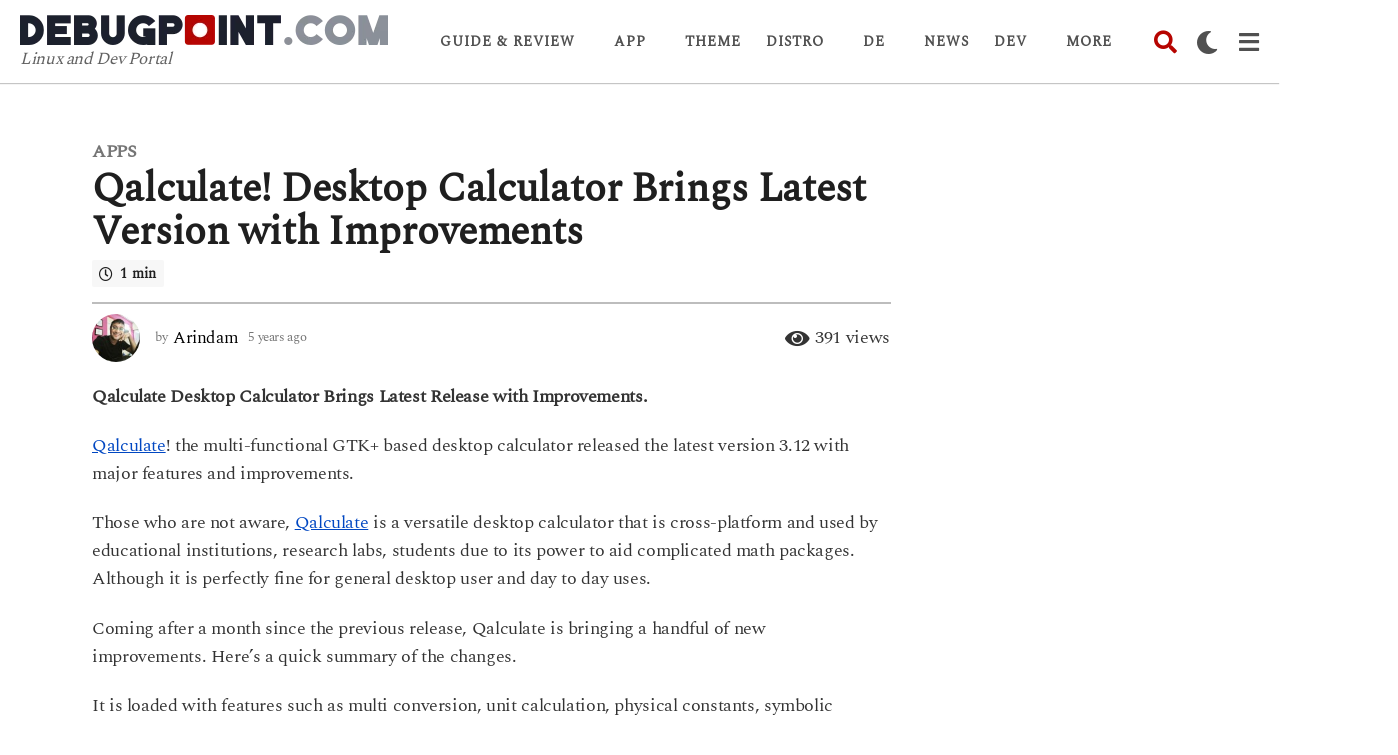

--- FILE ---
content_type: text/html; charset=UTF-8
request_url: https://www.debugpoint.com/qalculate-latest-download-install/
body_size: 80317
content:
<!DOCTYPE HTML>
<html lang="en-US">
	<head><meta charset="UTF-8"><script>if(navigator.userAgent.match(/MSIE|Internet Explorer/i)||navigator.userAgent.match(/Trident\/7\..*?rv:11/i)){var href=document.location.href;if(!href.match(/[?&]nowprocket/)){if(href.indexOf("?")==-1){if(href.indexOf("#")==-1){document.location.href=href+"?nowprocket=1"}else{document.location.href=href.replace("#","?nowprocket=1#")}}else{if(href.indexOf("#")==-1){document.location.href=href+"&nowprocket=1"}else{document.location.href=href.replace("#","&nowprocket=1#")}}}}</script><script>(()=>{class RocketLazyLoadScripts{constructor(){this.v="2.0.4",this.userEvents=["keydown","keyup","mousedown","mouseup","mousemove","mouseover","mouseout","touchmove","touchstart","touchend","touchcancel","wheel","click","dblclick","input"],this.attributeEvents=["onblur","onclick","oncontextmenu","ondblclick","onfocus","onmousedown","onmouseenter","onmouseleave","onmousemove","onmouseout","onmouseover","onmouseup","onmousewheel","onscroll","onsubmit"]}async t(){this.i(),this.o(),/iP(ad|hone)/.test(navigator.userAgent)&&this.h(),this.u(),this.l(this),this.m(),this.k(this),this.p(this),this._(),await Promise.all([this.R(),this.L()]),this.lastBreath=Date.now(),this.S(this),this.P(),this.D(),this.O(),this.M(),await this.C(this.delayedScripts.normal),await this.C(this.delayedScripts.defer),await this.C(this.delayedScripts.async),await this.T(),await this.F(),await this.j(),await this.A(),window.dispatchEvent(new Event("rocket-allScriptsLoaded")),this.everythingLoaded=!0,this.lastTouchEnd&&await new Promise(t=>setTimeout(t,500-Date.now()+this.lastTouchEnd)),this.I(),this.H(),this.U(),this.W()}i(){this.CSPIssue=sessionStorage.getItem("rocketCSPIssue"),document.addEventListener("securitypolicyviolation",t=>{this.CSPIssue||"script-src-elem"!==t.violatedDirective||"data"!==t.blockedURI||(this.CSPIssue=!0,sessionStorage.setItem("rocketCSPIssue",!0))},{isRocket:!0})}o(){window.addEventListener("pageshow",t=>{this.persisted=t.persisted,this.realWindowLoadedFired=!0},{isRocket:!0}),window.addEventListener("pagehide",()=>{this.onFirstUserAction=null},{isRocket:!0})}h(){let t;function e(e){t=e}window.addEventListener("touchstart",e,{isRocket:!0}),window.addEventListener("touchend",function i(o){o.changedTouches[0]&&t.changedTouches[0]&&Math.abs(o.changedTouches[0].pageX-t.changedTouches[0].pageX)<10&&Math.abs(o.changedTouches[0].pageY-t.changedTouches[0].pageY)<10&&o.timeStamp-t.timeStamp<200&&(window.removeEventListener("touchstart",e,{isRocket:!0}),window.removeEventListener("touchend",i,{isRocket:!0}),"INPUT"===o.target.tagName&&"text"===o.target.type||(o.target.dispatchEvent(new TouchEvent("touchend",{target:o.target,bubbles:!0})),o.target.dispatchEvent(new MouseEvent("mouseover",{target:o.target,bubbles:!0})),o.target.dispatchEvent(new PointerEvent("click",{target:o.target,bubbles:!0,cancelable:!0,detail:1,clientX:o.changedTouches[0].clientX,clientY:o.changedTouches[0].clientY})),event.preventDefault()))},{isRocket:!0})}q(t){this.userActionTriggered||("mousemove"!==t.type||this.firstMousemoveIgnored?"keyup"===t.type||"mouseover"===t.type||"mouseout"===t.type||(this.userActionTriggered=!0,this.onFirstUserAction&&this.onFirstUserAction()):this.firstMousemoveIgnored=!0),"click"===t.type&&t.preventDefault(),t.stopPropagation(),t.stopImmediatePropagation(),"touchstart"===this.lastEvent&&"touchend"===t.type&&(this.lastTouchEnd=Date.now()),"click"===t.type&&(this.lastTouchEnd=0),this.lastEvent=t.type,t.composedPath&&t.composedPath()[0].getRootNode()instanceof ShadowRoot&&(t.rocketTarget=t.composedPath()[0]),this.savedUserEvents.push(t)}u(){this.savedUserEvents=[],this.userEventHandler=this.q.bind(this),this.userEvents.forEach(t=>window.addEventListener(t,this.userEventHandler,{passive:!1,isRocket:!0})),document.addEventListener("visibilitychange",this.userEventHandler,{isRocket:!0})}U(){this.userEvents.forEach(t=>window.removeEventListener(t,this.userEventHandler,{passive:!1,isRocket:!0})),document.removeEventListener("visibilitychange",this.userEventHandler,{isRocket:!0}),this.savedUserEvents.forEach(t=>{(t.rocketTarget||t.target).dispatchEvent(new window[t.constructor.name](t.type,t))})}m(){const t="return false",e=Array.from(this.attributeEvents,t=>"data-rocket-"+t),i="["+this.attributeEvents.join("],[")+"]",o="[data-rocket-"+this.attributeEvents.join("],[data-rocket-")+"]",s=(e,i,o)=>{o&&o!==t&&(e.setAttribute("data-rocket-"+i,o),e["rocket"+i]=new Function("event",o),e.setAttribute(i,t))};new MutationObserver(t=>{for(const n of t)"attributes"===n.type&&(n.attributeName.startsWith("data-rocket-")||this.everythingLoaded?n.attributeName.startsWith("data-rocket-")&&this.everythingLoaded&&this.N(n.target,n.attributeName.substring(12)):s(n.target,n.attributeName,n.target.getAttribute(n.attributeName))),"childList"===n.type&&n.addedNodes.forEach(t=>{if(t.nodeType===Node.ELEMENT_NODE)if(this.everythingLoaded)for(const i of[t,...t.querySelectorAll(o)])for(const t of i.getAttributeNames())e.includes(t)&&this.N(i,t.substring(12));else for(const e of[t,...t.querySelectorAll(i)])for(const t of e.getAttributeNames())this.attributeEvents.includes(t)&&s(e,t,e.getAttribute(t))})}).observe(document,{subtree:!0,childList:!0,attributeFilter:[...this.attributeEvents,...e]})}I(){this.attributeEvents.forEach(t=>{document.querySelectorAll("[data-rocket-"+t+"]").forEach(e=>{this.N(e,t)})})}N(t,e){const i=t.getAttribute("data-rocket-"+e);i&&(t.setAttribute(e,i),t.removeAttribute("data-rocket-"+e))}k(t){Object.defineProperty(HTMLElement.prototype,"onclick",{get(){return this.rocketonclick||null},set(e){this.rocketonclick=e,this.setAttribute(t.everythingLoaded?"onclick":"data-rocket-onclick","this.rocketonclick(event)")}})}S(t){function e(e,i){let o=e[i];e[i]=null,Object.defineProperty(e,i,{get:()=>o,set(s){t.everythingLoaded?o=s:e["rocket"+i]=o=s}})}e(document,"onreadystatechange"),e(window,"onload"),e(window,"onpageshow");try{Object.defineProperty(document,"readyState",{get:()=>t.rocketReadyState,set(e){t.rocketReadyState=e},configurable:!0}),document.readyState="loading"}catch(t){console.log("WPRocket DJE readyState conflict, bypassing")}}l(t){this.originalAddEventListener=EventTarget.prototype.addEventListener,this.originalRemoveEventListener=EventTarget.prototype.removeEventListener,this.savedEventListeners=[],EventTarget.prototype.addEventListener=function(e,i,o){o&&o.isRocket||!t.B(e,this)&&!t.userEvents.includes(e)||t.B(e,this)&&!t.userActionTriggered||e.startsWith("rocket-")||t.everythingLoaded?t.originalAddEventListener.call(this,e,i,o):(t.savedEventListeners.push({target:this,remove:!1,type:e,func:i,options:o}),"mouseenter"!==e&&"mouseleave"!==e||t.originalAddEventListener.call(this,e,t.savedUserEvents.push,o))},EventTarget.prototype.removeEventListener=function(e,i,o){o&&o.isRocket||!t.B(e,this)&&!t.userEvents.includes(e)||t.B(e,this)&&!t.userActionTriggered||e.startsWith("rocket-")||t.everythingLoaded?t.originalRemoveEventListener.call(this,e,i,o):t.savedEventListeners.push({target:this,remove:!0,type:e,func:i,options:o})}}J(t,e){this.savedEventListeners=this.savedEventListeners.filter(i=>{let o=i.type,s=i.target||window;return e!==o||t!==s||(this.B(o,s)&&(i.type="rocket-"+o),this.$(i),!1)})}H(){EventTarget.prototype.addEventListener=this.originalAddEventListener,EventTarget.prototype.removeEventListener=this.originalRemoveEventListener,this.savedEventListeners.forEach(t=>this.$(t))}$(t){t.remove?this.originalRemoveEventListener.call(t.target,t.type,t.func,t.options):this.originalAddEventListener.call(t.target,t.type,t.func,t.options)}p(t){let e;function i(e){return t.everythingLoaded?e:e.split(" ").map(t=>"load"===t||t.startsWith("load.")?"rocket-jquery-load":t).join(" ")}function o(o){function s(e){const s=o.fn[e];o.fn[e]=o.fn.init.prototype[e]=function(){return this[0]===window&&t.userActionTriggered&&("string"==typeof arguments[0]||arguments[0]instanceof String?arguments[0]=i(arguments[0]):"object"==typeof arguments[0]&&Object.keys(arguments[0]).forEach(t=>{const e=arguments[0][t];delete arguments[0][t],arguments[0][i(t)]=e})),s.apply(this,arguments),this}}if(o&&o.fn&&!t.allJQueries.includes(o)){const e={DOMContentLoaded:[],"rocket-DOMContentLoaded":[]};for(const t in e)document.addEventListener(t,()=>{e[t].forEach(t=>t())},{isRocket:!0});o.fn.ready=o.fn.init.prototype.ready=function(i){function s(){parseInt(o.fn.jquery)>2?setTimeout(()=>i.bind(document)(o)):i.bind(document)(o)}return"function"==typeof i&&(t.realDomReadyFired?!t.userActionTriggered||t.fauxDomReadyFired?s():e["rocket-DOMContentLoaded"].push(s):e.DOMContentLoaded.push(s)),o([])},s("on"),s("one"),s("off"),t.allJQueries.push(o)}e=o}t.allJQueries=[],o(window.jQuery),Object.defineProperty(window,"jQuery",{get:()=>e,set(t){o(t)}})}P(){const t=new Map;document.write=document.writeln=function(e){const i=document.currentScript,o=document.createRange(),s=i.parentElement;let n=t.get(i);void 0===n&&(n=i.nextSibling,t.set(i,n));const c=document.createDocumentFragment();o.setStart(c,0),c.appendChild(o.createContextualFragment(e)),s.insertBefore(c,n)}}async R(){return new Promise(t=>{this.userActionTriggered?t():this.onFirstUserAction=t})}async L(){return new Promise(t=>{document.addEventListener("DOMContentLoaded",()=>{this.realDomReadyFired=!0,t()},{isRocket:!0})})}async j(){return this.realWindowLoadedFired?Promise.resolve():new Promise(t=>{window.addEventListener("load",t,{isRocket:!0})})}M(){this.pendingScripts=[];this.scriptsMutationObserver=new MutationObserver(t=>{for(const e of t)e.addedNodes.forEach(t=>{"SCRIPT"!==t.tagName||t.noModule||t.isWPRocket||this.pendingScripts.push({script:t,promise:new Promise(e=>{const i=()=>{const i=this.pendingScripts.findIndex(e=>e.script===t);i>=0&&this.pendingScripts.splice(i,1),e()};t.addEventListener("load",i,{isRocket:!0}),t.addEventListener("error",i,{isRocket:!0}),setTimeout(i,1e3)})})})}),this.scriptsMutationObserver.observe(document,{childList:!0,subtree:!0})}async F(){await this.X(),this.pendingScripts.length?(await this.pendingScripts[0].promise,await this.F()):this.scriptsMutationObserver.disconnect()}D(){this.delayedScripts={normal:[],async:[],defer:[]},document.querySelectorAll("script[type$=rocketlazyloadscript]").forEach(t=>{t.hasAttribute("data-rocket-src")?t.hasAttribute("async")&&!1!==t.async?this.delayedScripts.async.push(t):t.hasAttribute("defer")&&!1!==t.defer||"module"===t.getAttribute("data-rocket-type")?this.delayedScripts.defer.push(t):this.delayedScripts.normal.push(t):this.delayedScripts.normal.push(t)})}async _(){await this.L();let t=[];document.querySelectorAll("script[type$=rocketlazyloadscript][data-rocket-src]").forEach(e=>{let i=e.getAttribute("data-rocket-src");if(i&&!i.startsWith("data:")){i.startsWith("//")&&(i=location.protocol+i);try{const o=new URL(i).origin;o!==location.origin&&t.push({src:o,crossOrigin:e.crossOrigin||"module"===e.getAttribute("data-rocket-type")})}catch(t){}}}),t=[...new Map(t.map(t=>[JSON.stringify(t),t])).values()],this.Y(t,"preconnect")}async G(t){if(await this.K(),!0!==t.noModule||!("noModule"in HTMLScriptElement.prototype))return new Promise(e=>{let i;function o(){(i||t).setAttribute("data-rocket-status","executed"),e()}try{if(navigator.userAgent.includes("Firefox/")||""===navigator.vendor||this.CSPIssue)i=document.createElement("script"),[...t.attributes].forEach(t=>{let e=t.nodeName;"type"!==e&&("data-rocket-type"===e&&(e="type"),"data-rocket-src"===e&&(e="src"),i.setAttribute(e,t.nodeValue))}),t.text&&(i.text=t.text),t.nonce&&(i.nonce=t.nonce),i.hasAttribute("src")?(i.addEventListener("load",o,{isRocket:!0}),i.addEventListener("error",()=>{i.setAttribute("data-rocket-status","failed-network"),e()},{isRocket:!0}),setTimeout(()=>{i.isConnected||e()},1)):(i.text=t.text,o()),i.isWPRocket=!0,t.parentNode.replaceChild(i,t);else{const i=t.getAttribute("data-rocket-type"),s=t.getAttribute("data-rocket-src");i?(t.type=i,t.removeAttribute("data-rocket-type")):t.removeAttribute("type"),t.addEventListener("load",o,{isRocket:!0}),t.addEventListener("error",i=>{this.CSPIssue&&i.target.src.startsWith("data:")?(console.log("WPRocket: CSP fallback activated"),t.removeAttribute("src"),this.G(t).then(e)):(t.setAttribute("data-rocket-status","failed-network"),e())},{isRocket:!0}),s?(t.fetchPriority="high",t.removeAttribute("data-rocket-src"),t.src=s):t.src="data:text/javascript;base64,"+window.btoa(unescape(encodeURIComponent(t.text)))}}catch(i){t.setAttribute("data-rocket-status","failed-transform"),e()}});t.setAttribute("data-rocket-status","skipped")}async C(t){const e=t.shift();return e?(e.isConnected&&await this.G(e),this.C(t)):Promise.resolve()}O(){this.Y([...this.delayedScripts.normal,...this.delayedScripts.defer,...this.delayedScripts.async],"preload")}Y(t,e){this.trash=this.trash||[];let i=!0;var o=document.createDocumentFragment();t.forEach(t=>{const s=t.getAttribute&&t.getAttribute("data-rocket-src")||t.src;if(s&&!s.startsWith("data:")){const n=document.createElement("link");n.href=s,n.rel=e,"preconnect"!==e&&(n.as="script",n.fetchPriority=i?"high":"low"),t.getAttribute&&"module"===t.getAttribute("data-rocket-type")&&(n.crossOrigin=!0),t.crossOrigin&&(n.crossOrigin=t.crossOrigin),t.integrity&&(n.integrity=t.integrity),t.nonce&&(n.nonce=t.nonce),o.appendChild(n),this.trash.push(n),i=!1}}),document.head.appendChild(o)}W(){this.trash.forEach(t=>t.remove())}async T(){try{document.readyState="interactive"}catch(t){}this.fauxDomReadyFired=!0;try{await this.K(),this.J(document,"readystatechange"),document.dispatchEvent(new Event("rocket-readystatechange")),await this.K(),document.rocketonreadystatechange&&document.rocketonreadystatechange(),await this.K(),this.J(document,"DOMContentLoaded"),document.dispatchEvent(new Event("rocket-DOMContentLoaded")),await this.K(),this.J(window,"DOMContentLoaded"),window.dispatchEvent(new Event("rocket-DOMContentLoaded"))}catch(t){console.error(t)}}async A(){try{document.readyState="complete"}catch(t){}try{await this.K(),this.J(document,"readystatechange"),document.dispatchEvent(new Event("rocket-readystatechange")),await this.K(),document.rocketonreadystatechange&&document.rocketonreadystatechange(),await this.K(),this.J(window,"load"),window.dispatchEvent(new Event("rocket-load")),await this.K(),window.rocketonload&&window.rocketonload(),await this.K(),this.allJQueries.forEach(t=>t(window).trigger("rocket-jquery-load")),await this.K(),this.J(window,"pageshow");const t=new Event("rocket-pageshow");t.persisted=this.persisted,window.dispatchEvent(t),await this.K(),window.rocketonpageshow&&window.rocketonpageshow({persisted:this.persisted})}catch(t){console.error(t)}}async K(){Date.now()-this.lastBreath>45&&(await this.X(),this.lastBreath=Date.now())}async X(){return document.hidden?new Promise(t=>setTimeout(t)):new Promise(t=>requestAnimationFrame(t))}B(t,e){return e===document&&"readystatechange"===t||(e===document&&"DOMContentLoaded"===t||(e===window&&"DOMContentLoaded"===t||(e===window&&"load"===t||e===window&&"pageshow"===t)))}static run(){(new RocketLazyLoadScripts).t()}}RocketLazyLoadScripts.run()})();</script>
		
		<meta name="viewport" content="width=device-width, initial-scale=1.0, maximum-scale=1.0, user-scalable=no">
					<link rel="pingback" href="https://www.debugpoint.com/xmlrpc.php">
				<meta name='robots' content='index, follow, max-image-preview:large, max-snippet:-1, max-video-preview:-1' />
	<script type="rocketlazyloadscript" data-rocket-type="text/javascript">
		(function( $ ) {

			var themeModeStylesheetURL = 'https://www.debugpoint.com/wp-content/themes/boombox/css/night-mode.min.css';
			var getCookie = function( cname ) {
				var name = cname + "=";
				var decodedCookie = decodeURIComponent( document.cookie );
				var ca = decodedCookie.split( ';' );
				for ( var i = 0; i < ca.length; i++ ) {
					var c = ca[i];
					while ( c.charAt( 0 ) == ' ' ) {
						c = c.substring( 1 );
					}
					if ( c.indexOf( name ) == 0 ) {
						return c.substring( name.length, c.length );
					}
				}
				return "";
			};
			var setCookie = function( cname, cvalue, exdays ) {
				var d = new Date();
				d.setTime( d.getTime() + (exdays * 24 * 60 * 60 * 1000) );
				var expires = "expires=" + d.toUTCString();
				document.cookie = cname + "=" + cvalue + ";" + expires + ";path=/";
			};
			var delete_cookie = function( cname ) {
				setCookie( cname, null, 0 );
			};
			var appendThemeModeLink = function() {
				var link = document.createElement( 'link' );
				var targetNode = document.getElementById( 'boombox-primary-style-inline-css' );
				link.rel = 'stylesheet';
				link.id = 'boombox-theme-mode-css';
				link.href = themeModeStylesheetURL;
				link.media = 'all';

				targetNode.parentNode.insertBefore( link, targetNode.nextSibling );
			};

			document.addEventListener( 'DOMContentLoaded', function() {
				var switchers = document.querySelectorAll( '.bb-mode-switcher .bb-mode-toggle' );

				for ( var i = 0; i < switchers.length; i++ ) {
					switchers[i].addEventListener( 'click', function(e) {
					    e.preventDefault();
						var stylesheet = document.getElementById( 'boombox-theme-mode-css' );
						if ( !!getCookie( 'boombox-theme-mode' ) ) {
							if ( stylesheet ) {
								stylesheet.setAttribute( 'disabled', 'disabled' );
							}
                            document.body.classList.remove("boombox-mode-on");
							delete_cookie( 'boombox-theme-mode' );
						} else {
							if ( stylesheet ) {
								stylesheet.removeAttribute( 'disabled' );
							} else {
								appendThemeModeLink();
							}
                            document.body.classList.add("boombox-mode-on");
							setCookie( 'boombox-theme-mode', 1, 365 );
						}
					} );
				}

                if ( !!getCookie( 'boombox-theme-mode' ) ) {
                    document.body.classList.add("boombox-mode-on");
                }
			} );

			if ( !!getCookie( 'boombox-theme-mode' ) ) {

				var appendInterval = setInterval( function() {
					if ( document.getElementById( 'boombox-primary-style-inline-css' ) ) {
						clearInterval( appendInterval );
						appendThemeModeLink();
					}
				}, 25 );
			}

		})();
	</script>
	<!-- This site is optimized with the Yoast SEO plugin v26.7 - https://yoast.com/wordpress/plugins/seo/ -->
	<title>Qalculate! Desktop Calculator Brings Latest Version with Improvements</title>
	<link rel="canonical" href="https://www.debugpoint.com/qalculate-latest-download-install/" />
	<meta property="og:locale" content="en_US" />
	<meta property="og:type" content="article" />
	<meta property="og:title" content="Qalculate! Desktop Calculator Brings Latest Version with Improvements" />
	<meta property="og:description" content="Qalculate Desktop Calculator Brings Latest Release with Improvements. Qalculate! the multi-functional GTK+ based desktop calculator released the latest version 3.12 with major features and improvements. Those who are not aware, Qalculate is a versatile desktop calculator that is cross-platform and used by educational institutions, research labs, students due to its power to aid complicated math..." />
	<meta property="og:url" content="https://www.debugpoint.com/qalculate-latest-download-install/" />
	<meta property="og:site_name" content="DebugPoint.com" />
	<meta property="article:publisher" content="http://www.facebook.com/DebugPoint" />
	<meta property="article:published_time" content="2020-07-31T15:43:03+00:00" />
	<meta property="og:image" content="https://www.debugpoint.com/wp-content/uploads/2020/07/qalculatehead.jpg" />
	<meta property="og:image:width" content="913" />
	<meta property="og:image:height" content="432" />
	<meta property="og:image:type" content="image/jpeg" />
	<meta name="author" content="Arindam" />
	<meta name="twitter:card" content="summary_large_image" />
	<meta name="twitter:creator" content="@_arindam" />
	<meta name="twitter:site" content="@_arindam" />
	<script type="application/ld+json" class="yoast-schema-graph">{"@context":"https://schema.org","@graph":[{"@type":"Article","@id":"https://www.debugpoint.com/qalculate-latest-download-install/#article","isPartOf":{"@id":"https://www.debugpoint.com/qalculate-latest-download-install/"},"author":{"name":"Arindam","@id":"https://www.debugpoint.com/#/schema/person/cf2cc0ac61916cf8859959ee4f68aadc"},"headline":"Qalculate! Desktop Calculator Brings Latest Version with Improvements","datePublished":"2020-07-31T15:43:03+00:00","mainEntityOfPage":{"@id":"https://www.debugpoint.com/qalculate-latest-download-install/"},"wordCount":352,"commentCount":0,"image":{"@id":"https://www.debugpoint.com/qalculate-latest-download-install/#primaryimage"},"thumbnailUrl":"https://www.debugpoint.com/wp-content/uploads/2020/07/qalculatehead.jpg","keywords":["qalculate"],"articleSection":["Apps"],"inLanguage":"en-US","potentialAction":[{"@type":"CommentAction","name":"Comment","target":["https://www.debugpoint.com/qalculate-latest-download-install/#respond"]}]},{"@type":"WebPage","@id":"https://www.debugpoint.com/qalculate-latest-download-install/","url":"https://www.debugpoint.com/qalculate-latest-download-install/","name":"Qalculate! Desktop Calculator Brings Latest Version with Improvements","isPartOf":{"@id":"https://www.debugpoint.com/#website"},"primaryImageOfPage":{"@id":"https://www.debugpoint.com/qalculate-latest-download-install/#primaryimage"},"image":{"@id":"https://www.debugpoint.com/qalculate-latest-download-install/#primaryimage"},"thumbnailUrl":"https://www.debugpoint.com/wp-content/uploads/2020/07/qalculatehead.jpg","datePublished":"2020-07-31T15:43:03+00:00","author":{"@id":"https://www.debugpoint.com/#/schema/person/cf2cc0ac61916cf8859959ee4f68aadc"},"breadcrumb":{"@id":"https://www.debugpoint.com/qalculate-latest-download-install/#breadcrumb"},"inLanguage":"en-US","potentialAction":[{"@type":"ReadAction","target":["https://www.debugpoint.com/qalculate-latest-download-install/"]}]},{"@type":"ImageObject","inLanguage":"en-US","@id":"https://www.debugpoint.com/qalculate-latest-download-install/#primaryimage","url":"https://www.debugpoint.com/wp-content/uploads/2020/07/qalculatehead.jpg","contentUrl":"https://www.debugpoint.com/wp-content/uploads/2020/07/qalculatehead.jpg","width":913,"height":432},{"@type":"BreadcrumbList","@id":"https://www.debugpoint.com/qalculate-latest-download-install/#breadcrumb","itemListElement":[{"@type":"ListItem","position":1,"name":"Home","item":"https://www.debugpoint.com/"},{"@type":"ListItem","position":2,"name":"Apps","item":"https://www.debugpoint.com/category/apps/"},{"@type":"ListItem","position":3,"name":"Qalculate! Desktop Calculator Brings Latest Version with Improvements"}]},{"@type":"WebSite","@id":"https://www.debugpoint.com/#website","url":"https://www.debugpoint.com/","name":"DebugPoint.com","description":"Linux and Dev Portal","potentialAction":[{"@type":"SearchAction","target":{"@type":"EntryPoint","urlTemplate":"https://www.debugpoint.com/?s={search_term_string}"},"query-input":{"@type":"PropertyValueSpecification","valueRequired":true,"valueName":"search_term_string"}}],"inLanguage":"en-US"},{"@type":"Person","@id":"https://www.debugpoint.com/#/schema/person/cf2cc0ac61916cf8859959ee4f68aadc","name":"Arindam","image":{"@type":"ImageObject","inLanguage":"en-US","@id":"https://www.debugpoint.com/#/schema/person/image/","url":"https://secure.gravatar.com/avatar/23b5631159cc3e1b99859b8d130f3604e84b88b0b0152cf417b1a37f7e0c5673?s=96&d=wavatar&r=g","contentUrl":"https://secure.gravatar.com/avatar/23b5631159cc3e1b99859b8d130f3604e84b88b0b0152cf417b1a37f7e0c5673?s=96&d=wavatar&r=g","caption":"Arindam"},"description":"Creator and author of debugpoint.com. Connect with me via Telegram, 𝕏 (Twitter), or send us an email.","sameAs":["https://www.debugpoint.com","https://x.com/_arindam"],"url":"https://www.debugpoint.com/author/admin1/"}]}</script>
	<!-- / Yoast SEO plugin. -->


<link rel='dns-prefetch' href='//www.googletagmanager.com' />
<link rel='dns-prefetch' href='//stats.wp.com' />
<link rel='dns-prefetch' href='//pagead2.googlesyndication.com' />
<link rel='dns-prefetch' href='//fundingchoicesmessages.google.com' />

<link rel="alternate" type="application/rss+xml" title="DebugPoint.com &raquo; Feed" href="https://www.debugpoint.com/feed/" />
<link rel="alternate" type="application/rss+xml" title="DebugPoint.com &raquo; Comments Feed" href="https://www.debugpoint.com/comments/feed/" />
<link rel="alternate" type="application/rss+xml" title="DebugPoint.com &raquo; Qalculate! Desktop Calculator Brings Latest Version with Improvements Comments Feed" href="https://www.debugpoint.com/qalculate-latest-download-install/feed/" />
<link rel="alternate" title="oEmbed (JSON)" type="application/json+oembed" href="https://www.debugpoint.com/wp-json/oembed/1.0/embed?url=https%3A%2F%2Fwww.debugpoint.com%2Fqalculate-latest-download-install%2F" />
<link rel="alternate" title="oEmbed (XML)" type="text/xml+oembed" href="https://www.debugpoint.com/wp-json/oembed/1.0/embed?url=https%3A%2F%2Fwww.debugpoint.com%2Fqalculate-latest-download-install%2F&#038;format=xml" />
<style id='wp-img-auto-sizes-contain-inline-css' type='text/css'>
img:is([sizes=auto i],[sizes^="auto," i]){contain-intrinsic-size:3000px 1500px}
/*# sourceURL=wp-img-auto-sizes-contain-inline-css */
</style>
<style id='wp-emoji-styles-inline-css' type='text/css'>

	img.wp-smiley, img.emoji {
		display: inline !important;
		border: none !important;
		box-shadow: none !important;
		height: 1em !important;
		width: 1em !important;
		margin: 0 0.07em !important;
		vertical-align: -0.1em !important;
		background: none !important;
		padding: 0 !important;
	}
/*# sourceURL=wp-emoji-styles-inline-css */
</style>
<style id='wp-block-library-inline-css' type='text/css'>
:root{--wp-block-synced-color:#7a00df;--wp-block-synced-color--rgb:122,0,223;--wp-bound-block-color:var(--wp-block-synced-color);--wp-editor-canvas-background:#ddd;--wp-admin-theme-color:#007cba;--wp-admin-theme-color--rgb:0,124,186;--wp-admin-theme-color-darker-10:#006ba1;--wp-admin-theme-color-darker-10--rgb:0,107,160.5;--wp-admin-theme-color-darker-20:#005a87;--wp-admin-theme-color-darker-20--rgb:0,90,135;--wp-admin-border-width-focus:2px}@media (min-resolution:192dpi){:root{--wp-admin-border-width-focus:1.5px}}.wp-element-button{cursor:pointer}:root .has-very-light-gray-background-color{background-color:#eee}:root .has-very-dark-gray-background-color{background-color:#313131}:root .has-very-light-gray-color{color:#eee}:root .has-very-dark-gray-color{color:#313131}:root .has-vivid-green-cyan-to-vivid-cyan-blue-gradient-background{background:linear-gradient(135deg,#00d084,#0693e3)}:root .has-purple-crush-gradient-background{background:linear-gradient(135deg,#34e2e4,#4721fb 50%,#ab1dfe)}:root .has-hazy-dawn-gradient-background{background:linear-gradient(135deg,#faaca8,#dad0ec)}:root .has-subdued-olive-gradient-background{background:linear-gradient(135deg,#fafae1,#67a671)}:root .has-atomic-cream-gradient-background{background:linear-gradient(135deg,#fdd79a,#004a59)}:root .has-nightshade-gradient-background{background:linear-gradient(135deg,#330968,#31cdcf)}:root .has-midnight-gradient-background{background:linear-gradient(135deg,#020381,#2874fc)}:root{--wp--preset--font-size--normal:16px;--wp--preset--font-size--huge:42px}.has-regular-font-size{font-size:1em}.has-larger-font-size{font-size:2.625em}.has-normal-font-size{font-size:var(--wp--preset--font-size--normal)}.has-huge-font-size{font-size:var(--wp--preset--font-size--huge)}.has-text-align-center{text-align:center}.has-text-align-left{text-align:left}.has-text-align-right{text-align:right}.has-fit-text{white-space:nowrap!important}#end-resizable-editor-section{display:none}.aligncenter{clear:both}.items-justified-left{justify-content:flex-start}.items-justified-center{justify-content:center}.items-justified-right{justify-content:flex-end}.items-justified-space-between{justify-content:space-between}.screen-reader-text{border:0;clip-path:inset(50%);height:1px;margin:-1px;overflow:hidden;padding:0;position:absolute;width:1px;word-wrap:normal!important}.screen-reader-text:focus{background-color:#ddd;clip-path:none;color:#444;display:block;font-size:1em;height:auto;left:5px;line-height:normal;padding:15px 23px 14px;text-decoration:none;top:5px;width:auto;z-index:100000}html :where(.has-border-color){border-style:solid}html :where([style*=border-top-color]){border-top-style:solid}html :where([style*=border-right-color]){border-right-style:solid}html :where([style*=border-bottom-color]){border-bottom-style:solid}html :where([style*=border-left-color]){border-left-style:solid}html :where([style*=border-width]){border-style:solid}html :where([style*=border-top-width]){border-top-style:solid}html :where([style*=border-right-width]){border-right-style:solid}html :where([style*=border-bottom-width]){border-bottom-style:solid}html :where([style*=border-left-width]){border-left-style:solid}html :where(img[class*=wp-image-]){height:auto;max-width:100%}:where(figure){margin:0 0 1em}html :where(.is-position-sticky){--wp-admin--admin-bar--position-offset:var(--wp-admin--admin-bar--height,0px)}@media screen and (max-width:600px){html :where(.is-position-sticky){--wp-admin--admin-bar--position-offset:0px}}

/*# sourceURL=wp-block-library-inline-css */
</style><style id='wp-block-button-inline-css' type='text/css'>
.wp-block-button__link{align-content:center;box-sizing:border-box;cursor:pointer;display:inline-block;height:100%;text-align:center;word-break:break-word}.wp-block-button__link.aligncenter{text-align:center}.wp-block-button__link.alignright{text-align:right}:where(.wp-block-button__link){border-radius:9999px;box-shadow:none;padding:calc(.667em + 2px) calc(1.333em + 2px);text-decoration:none}.wp-block-button[style*=text-decoration] .wp-block-button__link{text-decoration:inherit}.wp-block-buttons>.wp-block-button.has-custom-width{max-width:none}.wp-block-buttons>.wp-block-button.has-custom-width .wp-block-button__link{width:100%}.wp-block-buttons>.wp-block-button.has-custom-font-size .wp-block-button__link{font-size:inherit}.wp-block-buttons>.wp-block-button.wp-block-button__width-25{width:calc(25% - var(--wp--style--block-gap, .5em)*.75)}.wp-block-buttons>.wp-block-button.wp-block-button__width-50{width:calc(50% - var(--wp--style--block-gap, .5em)*.5)}.wp-block-buttons>.wp-block-button.wp-block-button__width-75{width:calc(75% - var(--wp--style--block-gap, .5em)*.25)}.wp-block-buttons>.wp-block-button.wp-block-button__width-100{flex-basis:100%;width:100%}.wp-block-buttons.is-vertical>.wp-block-button.wp-block-button__width-25{width:25%}.wp-block-buttons.is-vertical>.wp-block-button.wp-block-button__width-50{width:50%}.wp-block-buttons.is-vertical>.wp-block-button.wp-block-button__width-75{width:75%}.wp-block-button.is-style-squared,.wp-block-button__link.wp-block-button.is-style-squared{border-radius:0}.wp-block-button.no-border-radius,.wp-block-button__link.no-border-radius{border-radius:0!important}:root :where(.wp-block-button .wp-block-button__link.is-style-outline),:root :where(.wp-block-button.is-style-outline>.wp-block-button__link){border:2px solid;padding:.667em 1.333em}:root :where(.wp-block-button .wp-block-button__link.is-style-outline:not(.has-text-color)),:root :where(.wp-block-button.is-style-outline>.wp-block-button__link:not(.has-text-color)){color:currentColor}:root :where(.wp-block-button .wp-block-button__link.is-style-outline:not(.has-background)),:root :where(.wp-block-button.is-style-outline>.wp-block-button__link:not(.has-background)){background-color:initial;background-image:none}
/*# sourceURL=https://www.debugpoint.com/wp-includes/blocks/button/style.min.css */
</style>
<style id='wp-block-image-inline-css' type='text/css'>
.wp-block-image>a,.wp-block-image>figure>a{display:inline-block}.wp-block-image img{box-sizing:border-box;height:auto;max-width:100%;vertical-align:bottom}@media not (prefers-reduced-motion){.wp-block-image img.hide{visibility:hidden}.wp-block-image img.show{animation:show-content-image .4s}}.wp-block-image[style*=border-radius] img,.wp-block-image[style*=border-radius]>a{border-radius:inherit}.wp-block-image.has-custom-border img{box-sizing:border-box}.wp-block-image.aligncenter{text-align:center}.wp-block-image.alignfull>a,.wp-block-image.alignwide>a{width:100%}.wp-block-image.alignfull img,.wp-block-image.alignwide img{height:auto;width:100%}.wp-block-image .aligncenter,.wp-block-image .alignleft,.wp-block-image .alignright,.wp-block-image.aligncenter,.wp-block-image.alignleft,.wp-block-image.alignright{display:table}.wp-block-image .aligncenter>figcaption,.wp-block-image .alignleft>figcaption,.wp-block-image .alignright>figcaption,.wp-block-image.aligncenter>figcaption,.wp-block-image.alignleft>figcaption,.wp-block-image.alignright>figcaption{caption-side:bottom;display:table-caption}.wp-block-image .alignleft{float:left;margin:.5em 1em .5em 0}.wp-block-image .alignright{float:right;margin:.5em 0 .5em 1em}.wp-block-image .aligncenter{margin-left:auto;margin-right:auto}.wp-block-image :where(figcaption){margin-bottom:1em;margin-top:.5em}.wp-block-image.is-style-circle-mask img{border-radius:9999px}@supports ((-webkit-mask-image:none) or (mask-image:none)) or (-webkit-mask-image:none){.wp-block-image.is-style-circle-mask img{border-radius:0;-webkit-mask-image:url('data:image/svg+xml;utf8,<svg viewBox="0 0 100 100" xmlns="http://www.w3.org/2000/svg"><circle cx="50" cy="50" r="50"/></svg>');mask-image:url('data:image/svg+xml;utf8,<svg viewBox="0 0 100 100" xmlns="http://www.w3.org/2000/svg"><circle cx="50" cy="50" r="50"/></svg>');mask-mode:alpha;-webkit-mask-position:center;mask-position:center;-webkit-mask-repeat:no-repeat;mask-repeat:no-repeat;-webkit-mask-size:contain;mask-size:contain}}:root :where(.wp-block-image.is-style-rounded img,.wp-block-image .is-style-rounded img){border-radius:9999px}.wp-block-image figure{margin:0}.wp-lightbox-container{display:flex;flex-direction:column;position:relative}.wp-lightbox-container img{cursor:zoom-in}.wp-lightbox-container img:hover+button{opacity:1}.wp-lightbox-container button{align-items:center;backdrop-filter:blur(16px) saturate(180%);background-color:#5a5a5a40;border:none;border-radius:4px;cursor:zoom-in;display:flex;height:20px;justify-content:center;opacity:0;padding:0;position:absolute;right:16px;text-align:center;top:16px;width:20px;z-index:100}@media not (prefers-reduced-motion){.wp-lightbox-container button{transition:opacity .2s ease}}.wp-lightbox-container button:focus-visible{outline:3px auto #5a5a5a40;outline:3px auto -webkit-focus-ring-color;outline-offset:3px}.wp-lightbox-container button:hover{cursor:pointer;opacity:1}.wp-lightbox-container button:focus{opacity:1}.wp-lightbox-container button:focus,.wp-lightbox-container button:hover,.wp-lightbox-container button:not(:hover):not(:active):not(.has-background){background-color:#5a5a5a40;border:none}.wp-lightbox-overlay{box-sizing:border-box;cursor:zoom-out;height:100vh;left:0;overflow:hidden;position:fixed;top:0;visibility:hidden;width:100%;z-index:100000}.wp-lightbox-overlay .close-button{align-items:center;cursor:pointer;display:flex;justify-content:center;min-height:40px;min-width:40px;padding:0;position:absolute;right:calc(env(safe-area-inset-right) + 16px);top:calc(env(safe-area-inset-top) + 16px);z-index:5000000}.wp-lightbox-overlay .close-button:focus,.wp-lightbox-overlay .close-button:hover,.wp-lightbox-overlay .close-button:not(:hover):not(:active):not(.has-background){background:none;border:none}.wp-lightbox-overlay .lightbox-image-container{height:var(--wp--lightbox-container-height);left:50%;overflow:hidden;position:absolute;top:50%;transform:translate(-50%,-50%);transform-origin:top left;width:var(--wp--lightbox-container-width);z-index:9999999999}.wp-lightbox-overlay .wp-block-image{align-items:center;box-sizing:border-box;display:flex;height:100%;justify-content:center;margin:0;position:relative;transform-origin:0 0;width:100%;z-index:3000000}.wp-lightbox-overlay .wp-block-image img{height:var(--wp--lightbox-image-height);min-height:var(--wp--lightbox-image-height);min-width:var(--wp--lightbox-image-width);width:var(--wp--lightbox-image-width)}.wp-lightbox-overlay .wp-block-image figcaption{display:none}.wp-lightbox-overlay button{background:none;border:none}.wp-lightbox-overlay .scrim{background-color:#fff;height:100%;opacity:.9;position:absolute;width:100%;z-index:2000000}.wp-lightbox-overlay.active{visibility:visible}@media not (prefers-reduced-motion){.wp-lightbox-overlay.active{animation:turn-on-visibility .25s both}.wp-lightbox-overlay.active img{animation:turn-on-visibility .35s both}.wp-lightbox-overlay.show-closing-animation:not(.active){animation:turn-off-visibility .35s both}.wp-lightbox-overlay.show-closing-animation:not(.active) img{animation:turn-off-visibility .25s both}.wp-lightbox-overlay.zoom.active{animation:none;opacity:1;visibility:visible}.wp-lightbox-overlay.zoom.active .lightbox-image-container{animation:lightbox-zoom-in .4s}.wp-lightbox-overlay.zoom.active .lightbox-image-container img{animation:none}.wp-lightbox-overlay.zoom.active .scrim{animation:turn-on-visibility .4s forwards}.wp-lightbox-overlay.zoom.show-closing-animation:not(.active){animation:none}.wp-lightbox-overlay.zoom.show-closing-animation:not(.active) .lightbox-image-container{animation:lightbox-zoom-out .4s}.wp-lightbox-overlay.zoom.show-closing-animation:not(.active) .lightbox-image-container img{animation:none}.wp-lightbox-overlay.zoom.show-closing-animation:not(.active) .scrim{animation:turn-off-visibility .4s forwards}}@keyframes show-content-image{0%{visibility:hidden}99%{visibility:hidden}to{visibility:visible}}@keyframes turn-on-visibility{0%{opacity:0}to{opacity:1}}@keyframes turn-off-visibility{0%{opacity:1;visibility:visible}99%{opacity:0;visibility:visible}to{opacity:0;visibility:hidden}}@keyframes lightbox-zoom-in{0%{transform:translate(calc((-100vw + var(--wp--lightbox-scrollbar-width))/2 + var(--wp--lightbox-initial-left-position)),calc(-50vh + var(--wp--lightbox-initial-top-position))) scale(var(--wp--lightbox-scale))}to{transform:translate(-50%,-50%) scale(1)}}@keyframes lightbox-zoom-out{0%{transform:translate(-50%,-50%) scale(1);visibility:visible}99%{visibility:visible}to{transform:translate(calc((-100vw + var(--wp--lightbox-scrollbar-width))/2 + var(--wp--lightbox-initial-left-position)),calc(-50vh + var(--wp--lightbox-initial-top-position))) scale(var(--wp--lightbox-scale));visibility:hidden}}
/*# sourceURL=https://www.debugpoint.com/wp-includes/blocks/image/style.min.css */
</style>
<style id='wp-block-buttons-inline-css' type='text/css'>
.wp-block-buttons{box-sizing:border-box}.wp-block-buttons.is-vertical{flex-direction:column}.wp-block-buttons.is-vertical>.wp-block-button:last-child{margin-bottom:0}.wp-block-buttons>.wp-block-button{display:inline-block;margin:0}.wp-block-buttons.is-content-justification-left{justify-content:flex-start}.wp-block-buttons.is-content-justification-left.is-vertical{align-items:flex-start}.wp-block-buttons.is-content-justification-center{justify-content:center}.wp-block-buttons.is-content-justification-center.is-vertical{align-items:center}.wp-block-buttons.is-content-justification-right{justify-content:flex-end}.wp-block-buttons.is-content-justification-right.is-vertical{align-items:flex-end}.wp-block-buttons.is-content-justification-space-between{justify-content:space-between}.wp-block-buttons.aligncenter{text-align:center}.wp-block-buttons:not(.is-content-justification-space-between,.is-content-justification-right,.is-content-justification-left,.is-content-justification-center) .wp-block-button.aligncenter{margin-left:auto;margin-right:auto;width:100%}.wp-block-buttons[style*=text-decoration] .wp-block-button,.wp-block-buttons[style*=text-decoration] .wp-block-button__link{text-decoration:inherit}.wp-block-buttons.has-custom-font-size .wp-block-button__link{font-size:inherit}.wp-block-buttons .wp-block-button__link{width:100%}.wp-block-button.aligncenter{text-align:center}
/*# sourceURL=https://www.debugpoint.com/wp-includes/blocks/buttons/style.min.css */
</style>
<style id='global-styles-inline-css' type='text/css'>
:root{--wp--preset--aspect-ratio--square: 1;--wp--preset--aspect-ratio--4-3: 4/3;--wp--preset--aspect-ratio--3-4: 3/4;--wp--preset--aspect-ratio--3-2: 3/2;--wp--preset--aspect-ratio--2-3: 2/3;--wp--preset--aspect-ratio--16-9: 16/9;--wp--preset--aspect-ratio--9-16: 9/16;--wp--preset--color--black: #000000;--wp--preset--color--cyan-bluish-gray: #abb8c3;--wp--preset--color--white: #ffffff;--wp--preset--color--pale-pink: #f78da7;--wp--preset--color--vivid-red: #cf2e2e;--wp--preset--color--luminous-vivid-orange: #ff6900;--wp--preset--color--luminous-vivid-amber: #fcb900;--wp--preset--color--light-green-cyan: #7bdcb5;--wp--preset--color--vivid-green-cyan: #00d084;--wp--preset--color--pale-cyan-blue: #8ed1fc;--wp--preset--color--vivid-cyan-blue: #0693e3;--wp--preset--color--vivid-purple: #9b51e0;--wp--preset--gradient--vivid-cyan-blue-to-vivid-purple: linear-gradient(135deg,rgb(6,147,227) 0%,rgb(155,81,224) 100%);--wp--preset--gradient--light-green-cyan-to-vivid-green-cyan: linear-gradient(135deg,rgb(122,220,180) 0%,rgb(0,208,130) 100%);--wp--preset--gradient--luminous-vivid-amber-to-luminous-vivid-orange: linear-gradient(135deg,rgb(252,185,0) 0%,rgb(255,105,0) 100%);--wp--preset--gradient--luminous-vivid-orange-to-vivid-red: linear-gradient(135deg,rgb(255,105,0) 0%,rgb(207,46,46) 100%);--wp--preset--gradient--very-light-gray-to-cyan-bluish-gray: linear-gradient(135deg,rgb(238,238,238) 0%,rgb(169,184,195) 100%);--wp--preset--gradient--cool-to-warm-spectrum: linear-gradient(135deg,rgb(74,234,220) 0%,rgb(151,120,209) 20%,rgb(207,42,186) 40%,rgb(238,44,130) 60%,rgb(251,105,98) 80%,rgb(254,248,76) 100%);--wp--preset--gradient--blush-light-purple: linear-gradient(135deg,rgb(255,206,236) 0%,rgb(152,150,240) 100%);--wp--preset--gradient--blush-bordeaux: linear-gradient(135deg,rgb(254,205,165) 0%,rgb(254,45,45) 50%,rgb(107,0,62) 100%);--wp--preset--gradient--luminous-dusk: linear-gradient(135deg,rgb(255,203,112) 0%,rgb(199,81,192) 50%,rgb(65,88,208) 100%);--wp--preset--gradient--pale-ocean: linear-gradient(135deg,rgb(255,245,203) 0%,rgb(182,227,212) 50%,rgb(51,167,181) 100%);--wp--preset--gradient--electric-grass: linear-gradient(135deg,rgb(202,248,128) 0%,rgb(113,206,126) 100%);--wp--preset--gradient--midnight: linear-gradient(135deg,rgb(2,3,129) 0%,rgb(40,116,252) 100%);--wp--preset--font-size--small: 13px;--wp--preset--font-size--medium: 20px;--wp--preset--font-size--large: 36px;--wp--preset--font-size--x-large: 42px;--wp--preset--spacing--20: 0.44rem;--wp--preset--spacing--30: 0.67rem;--wp--preset--spacing--40: 1rem;--wp--preset--spacing--50: 1.5rem;--wp--preset--spacing--60: 2.25rem;--wp--preset--spacing--70: 3.38rem;--wp--preset--spacing--80: 5.06rem;--wp--preset--shadow--natural: 6px 6px 9px rgba(0, 0, 0, 0.2);--wp--preset--shadow--deep: 12px 12px 50px rgba(0, 0, 0, 0.4);--wp--preset--shadow--sharp: 6px 6px 0px rgba(0, 0, 0, 0.2);--wp--preset--shadow--outlined: 6px 6px 0px -3px rgb(255, 255, 255), 6px 6px rgb(0, 0, 0);--wp--preset--shadow--crisp: 6px 6px 0px rgb(0, 0, 0);}:where(.is-layout-flex){gap: 0.5em;}:where(.is-layout-grid){gap: 0.5em;}body .is-layout-flex{display: flex;}.is-layout-flex{flex-wrap: wrap;align-items: center;}.is-layout-flex > :is(*, div){margin: 0;}body .is-layout-grid{display: grid;}.is-layout-grid > :is(*, div){margin: 0;}:where(.wp-block-columns.is-layout-flex){gap: 2em;}:where(.wp-block-columns.is-layout-grid){gap: 2em;}:where(.wp-block-post-template.is-layout-flex){gap: 1.25em;}:where(.wp-block-post-template.is-layout-grid){gap: 1.25em;}.has-black-color{color: var(--wp--preset--color--black) !important;}.has-cyan-bluish-gray-color{color: var(--wp--preset--color--cyan-bluish-gray) !important;}.has-white-color{color: var(--wp--preset--color--white) !important;}.has-pale-pink-color{color: var(--wp--preset--color--pale-pink) !important;}.has-vivid-red-color{color: var(--wp--preset--color--vivid-red) !important;}.has-luminous-vivid-orange-color{color: var(--wp--preset--color--luminous-vivid-orange) !important;}.has-luminous-vivid-amber-color{color: var(--wp--preset--color--luminous-vivid-amber) !important;}.has-light-green-cyan-color{color: var(--wp--preset--color--light-green-cyan) !important;}.has-vivid-green-cyan-color{color: var(--wp--preset--color--vivid-green-cyan) !important;}.has-pale-cyan-blue-color{color: var(--wp--preset--color--pale-cyan-blue) !important;}.has-vivid-cyan-blue-color{color: var(--wp--preset--color--vivid-cyan-blue) !important;}.has-vivid-purple-color{color: var(--wp--preset--color--vivid-purple) !important;}.has-black-background-color{background-color: var(--wp--preset--color--black) !important;}.has-cyan-bluish-gray-background-color{background-color: var(--wp--preset--color--cyan-bluish-gray) !important;}.has-white-background-color{background-color: var(--wp--preset--color--white) !important;}.has-pale-pink-background-color{background-color: var(--wp--preset--color--pale-pink) !important;}.has-vivid-red-background-color{background-color: var(--wp--preset--color--vivid-red) !important;}.has-luminous-vivid-orange-background-color{background-color: var(--wp--preset--color--luminous-vivid-orange) !important;}.has-luminous-vivid-amber-background-color{background-color: var(--wp--preset--color--luminous-vivid-amber) !important;}.has-light-green-cyan-background-color{background-color: var(--wp--preset--color--light-green-cyan) !important;}.has-vivid-green-cyan-background-color{background-color: var(--wp--preset--color--vivid-green-cyan) !important;}.has-pale-cyan-blue-background-color{background-color: var(--wp--preset--color--pale-cyan-blue) !important;}.has-vivid-cyan-blue-background-color{background-color: var(--wp--preset--color--vivid-cyan-blue) !important;}.has-vivid-purple-background-color{background-color: var(--wp--preset--color--vivid-purple) !important;}.has-black-border-color{border-color: var(--wp--preset--color--black) !important;}.has-cyan-bluish-gray-border-color{border-color: var(--wp--preset--color--cyan-bluish-gray) !important;}.has-white-border-color{border-color: var(--wp--preset--color--white) !important;}.has-pale-pink-border-color{border-color: var(--wp--preset--color--pale-pink) !important;}.has-vivid-red-border-color{border-color: var(--wp--preset--color--vivid-red) !important;}.has-luminous-vivid-orange-border-color{border-color: var(--wp--preset--color--luminous-vivid-orange) !important;}.has-luminous-vivid-amber-border-color{border-color: var(--wp--preset--color--luminous-vivid-amber) !important;}.has-light-green-cyan-border-color{border-color: var(--wp--preset--color--light-green-cyan) !important;}.has-vivid-green-cyan-border-color{border-color: var(--wp--preset--color--vivid-green-cyan) !important;}.has-pale-cyan-blue-border-color{border-color: var(--wp--preset--color--pale-cyan-blue) !important;}.has-vivid-cyan-blue-border-color{border-color: var(--wp--preset--color--vivid-cyan-blue) !important;}.has-vivid-purple-border-color{border-color: var(--wp--preset--color--vivid-purple) !important;}.has-vivid-cyan-blue-to-vivid-purple-gradient-background{background: var(--wp--preset--gradient--vivid-cyan-blue-to-vivid-purple) !important;}.has-light-green-cyan-to-vivid-green-cyan-gradient-background{background: var(--wp--preset--gradient--light-green-cyan-to-vivid-green-cyan) !important;}.has-luminous-vivid-amber-to-luminous-vivid-orange-gradient-background{background: var(--wp--preset--gradient--luminous-vivid-amber-to-luminous-vivid-orange) !important;}.has-luminous-vivid-orange-to-vivid-red-gradient-background{background: var(--wp--preset--gradient--luminous-vivid-orange-to-vivid-red) !important;}.has-very-light-gray-to-cyan-bluish-gray-gradient-background{background: var(--wp--preset--gradient--very-light-gray-to-cyan-bluish-gray) !important;}.has-cool-to-warm-spectrum-gradient-background{background: var(--wp--preset--gradient--cool-to-warm-spectrum) !important;}.has-blush-light-purple-gradient-background{background: var(--wp--preset--gradient--blush-light-purple) !important;}.has-blush-bordeaux-gradient-background{background: var(--wp--preset--gradient--blush-bordeaux) !important;}.has-luminous-dusk-gradient-background{background: var(--wp--preset--gradient--luminous-dusk) !important;}.has-pale-ocean-gradient-background{background: var(--wp--preset--gradient--pale-ocean) !important;}.has-electric-grass-gradient-background{background: var(--wp--preset--gradient--electric-grass) !important;}.has-midnight-gradient-background{background: var(--wp--preset--gradient--midnight) !important;}.has-small-font-size{font-size: var(--wp--preset--font-size--small) !important;}.has-medium-font-size{font-size: var(--wp--preset--font-size--medium) !important;}.has-large-font-size{font-size: var(--wp--preset--font-size--large) !important;}.has-x-large-font-size{font-size: var(--wp--preset--font-size--x-large) !important;}
/*# sourceURL=global-styles-inline-css */
</style>

<style id='classic-theme-styles-inline-css' type='text/css'>
/*! This file is auto-generated */
.wp-block-button__link{color:#fff;background-color:#32373c;border-radius:9999px;box-shadow:none;text-decoration:none;padding:calc(.667em + 2px) calc(1.333em + 2px);font-size:1.125em}.wp-block-file__button{background:#32373c;color:#fff;text-decoration:none}
/*# sourceURL=/wp-includes/css/classic-themes.min.css */
</style>
<link data-minify="1" rel='stylesheet' id='same-category-posts-css' href='https://www.debugpoint.com/wp-content/cache/min/1/wp-content/plugins/same-category-posts/same-category-posts.css?ver=1743832914' type='text/css' media='all' />
<link rel='stylesheet' id='ez-toc-css' href='https://www.debugpoint.com/wp-content/plugins/easy-table-of-contents/assets/css/screen.min.css?ver=2.0.80' type='text/css' media='all' />
<style id='ez-toc-inline-css' type='text/css'>
div#ez-toc-container .ez-toc-title {font-size: 120%;}div#ez-toc-container .ez-toc-title {font-weight: 500;}div#ez-toc-container ul li , div#ez-toc-container ul li a {font-size: 95%;}div#ez-toc-container ul li , div#ez-toc-container ul li a {font-weight: 500;}div#ez-toc-container nav ul ul li {font-size: 90%;}.ez-toc-box-title {font-weight: bold; margin-bottom: 10px; text-align: center; text-transform: uppercase; letter-spacing: 1px; color: #666; padding-bottom: 5px;position:absolute;top:-4%;left:5%;background-color: inherit;transition: top 0.3s ease;}.ez-toc-box-title.toc-closed {top:-25%;}
.ez-toc-container-direction {direction: ltr;}.ez-toc-counter ul{counter-reset: item ;}.ez-toc-counter nav ul li a::before {content: counters(item, '.', decimal) '. ';display: inline-block;counter-increment: item;flex-grow: 0;flex-shrink: 0;margin-right: .2em; float: left; }.ez-toc-widget-direction {direction: ltr;}.ez-toc-widget-container ul{counter-reset: item ;}.ez-toc-widget-container nav ul li a::before {content: counters(item, '.', decimal) '. ';display: inline-block;counter-increment: item;flex-grow: 0;flex-shrink: 0;margin-right: .2em; float: left; }
/*# sourceURL=ez-toc-inline-css */
</style>
<link data-minify="1" rel='stylesheet' id='boombox-styles-min-css' href='https://www.debugpoint.com/wp-content/cache/min/1/wp-content/themes/boombox/js/plugins/plugins.min.css?ver=1743832914' type='text/css' media='all' />
<link data-minify="1" rel='stylesheet' id='boombox-icomoon-style-css' href='https://www.debugpoint.com/wp-content/cache/min/1/wp-content/themes/boombox/fonts/icon-fonts/icomoon/icons.min.css?ver=1743832914' type='text/css' media='all' />
<link data-minify="1" rel='stylesheet' id='boombox-primary-style-css' href='https://www.debugpoint.com/wp-content/cache/min/1/wp-content/themes/boombox/css/style.min.css?ver=1743832915' type='text/css' media='all' />
<style id='boombox-primary-style-inline-css' type='text/css'>

		/* -- Mobile Header -- */
		.bb-header.header-mobile .header-row {
			background-color: #e6e9e6;
			color: #1f1f1f;
		}
		/* If you need to specify different color for bottom/top header, use this code */
		.bb-header.header-mobile.g-style .header-c {
			color: #1f1f1f;
		}
		/* Mobile header breakpoint */
		@media (min-width: 992px) {
			.bb-show-desktop-header {
			  display: block;
			}
			.bb-show-mobile-header {
			  display: none;
			}
		}
	
		/* --site title color */
		.branding h1 {
		  color: #1f1f1f;
		}
	
		/* -top */
		.bb-header.header-desktop .top-header {
		  background-color: #ffffff;
		}
	
		.bb-header.header-desktop .top-header .bb-header-icon:hover,
		.bb-header.header-desktop .top-header  .bb-header-icon.active,
		.bb-header.header-desktop .top-header .main-navigation > ul > li:hover,
		.bb-header.header-desktop .top-header .main-navigation > ul > li.current-menu-item > a {
		  color: #505050;
		}
	
		/* --top pattern */
		.bb-header.header-desktop .top-header svg {
		  fill: #ffffff;
		}
	
		/* --top text color */
		.bb-header.header-desktop .top-header {
		  color: #505050;
		}
	
		.bb-header.header-desktop .top-header .create-post {
		  background-color: #1f1f1f;
		}
	
		/* --top button color */
		.bb-header.header-desktop .top-header .create-post {
		  color: #ffffff;
		}
		
		/* --top Typography */
		.bb-header.header-desktop .top-header .main-navigation {
			font-family: inherit;
			font-size: inherit;
			font-style : inherit;
			font-weight: inherit;
			letter-spacing: inherit;
			text-transform: inherit;
		}
		
		.bb-header.header-desktop .top-header .main-navigation .sub-menu {
			font-family: inherit;
			font-size: 14px;
			font-style : inherit;
			font-weight: 500;
			letter-spacing: inherit;
			text-transform: inherit;
		}
	
		.bb-header.header-desktop .bottom-header .bb-header-icon:hover,
		.bb-header.header-desktop .bottom-header .bb-header-icon.active,
		.bb-header.header-desktop .bottom-header .main-navigation > ul > li:hover,
		.bb-header.header-desktop .bottom-header .main-navigation > ul > li.current-menu-item > a,
		.bb-header.header-desktop .bottom-header .main-navigation > ul > li.current-menu-item > .dropdown-toggle {
		  color: #505050;
		}
	
		/* -bottom */
		.bb-header.header-desktop .bottom-header {
		  background-color: #ffffff;
		}
	
		.bb-header.header-desktop .bottom-header svg {
		  fill: #ffffff;
		}
	
		/* --bottom text color */
		.bb-header.header-desktop .bottom-header {
		  color: #ffe400;
		}
	
		.bb-header.header-desktop .bottom-header .main-navigation ul li:before,
		.bb-header.header-desktop .bottom-header .account-box .user:after,
		.bb-header.header-desktop .bottom-header .create-post:before,
		.bb-header.header-desktop .bottom-header .menu-button:after {
		  border-color: #ffe400;
		}
	
		.bb-header.header-desktop .bottom-header .create-post {
		  background-color: #1f1f1f;
		}
	
		/* --bottom button color */
		.bb-header.header-desktop .create-post {
		  color: #ffffff;
		}
		
		/* --bottom Typography */
		.bb-header.header-desktop .bottom-header .main-navigation {
			font-family: inherit;
			font-size: inherit;
			font-style : inherit;
			font-weight: inherit;
			letter-spacing: inherit;
			text-transform: inherit;
		}
		
		.bb-header.header-desktop .bottom-header .main-navigation .sub-menu {
			font-family: inherit;
			font-size: 14px;
			font-style : inherit;
			font-weight: 500;
			letter-spacing: inherit;
			text-transform: inherit;
		}

		/* -- Logo Margin for Desktop */
		.bb-header.header-desktop .branding {
			margin-top: 15px;
			margin-bottom: 15px;
		}
		/* -- Logo Margin for Mobile */
		.bb-header.header-mobile .branding {
			margin-top: 5px;
			margin-bottom: 5px;
		}
		

		/* Custom Footer Styles */
	
		/* -top */
		.footer {
		  background-color: #1f1f1f;
		}
	
		.footer .footer-top svg {
		  fill: #1f1f1f;
		}
	
		.footer .footer-bottom svg {
		  fill: #282828;
		}
	
		/* -primary color */
		/* --primary bg */
		#footer .cat-item.current-cat a,
		#footer .widget_mc4wp_form_widget:before,#footer .widget_create_post:before,
		#footer .cat-item a:hover,
		#footer button[type="submit"],
		#footer input[type="submit"],
		#footer .bb-btn, #footer .bnt.primary {
		  background-color: #ffe400;
		}
	
		/* --primary text */
		#footer .widget_mc4wp_form_widget:before,#footer .widget_create_post:before,
		#footer button[type="submit"],
		#footer input[type="submit"],
		#footer .bb-btn, #footer .bb-bnt-primary {
		  color: #000000;
		}
	
		/* --primary hover */
		#footer a:hover {
		  color: #ffe400;
		}
	
		#footer .widget_categories ul li a:hover,
		#footer .widget_archive ul li a:hover,
		#footer .widget_pages ul li a:hover,
		#footer .widget_meta ul li a:hover,
		#footer .widget_nav_menu ul li a:hover {
		  background-color: #ffe400;
		  color: #000000;
		}
	
		#footer .slick-dots li.slick-active button:before,
		#footer .widget_tag_cloud a:hover {
		  border-color:#ffe400;
		}
	
		/* -heading color */
		#footer .bb-featured-strip .item .title,
		#footer .slick-dots li button:before,
		#footer h1,#footer h2,#footer h3,#footer h4, #footer h5,#footer h6,
		#footer .widget-title {
		  color: #ffffff;
		}
	
		/* -text color */
		#footer,
		#footer .widget_recent_comments .recentcomments .comment-author-link,
		#footer .widget_recent_comments .recentcomments a,
		#footer .byline, #footer .posted-on,
		#footer .widget_nav_menu ul li,
		#footer .widget_categories ul li,
		#footer .widget_archive ul li,
		#footer .widget_pages ul li,
		#footer .widget_meta ul li {
		  color: #ffffff;
		}
		#footer .widget_tag_cloud  a, #footer select, #footer textarea, #footer input[type="tel"], #footer input[type="text"], #footer input[type="number"], #footer input[type="date"], #footer input[type="time"], #footer input[type="url"], #footer input[type="email"], #footer input[type="search"],#footer input[type="password"],
		#footer .widget_mc4wp_form_widget:after, #footer .widget_create_post:after {
			border-color: #ffffff;
		}
	
		#footer .widget_categories ul li a,
		#footer .widget_archive ul li a,
		#footer .widget_pages ul li a,
		#footer .widget_meta ul li a,
		#footer .widget_nav_menu ul li a,
		#footer .widget_tag_cloud a {
		  color: #ffffff;
		}
	
		/* -bottom */
		/* --text  color */
		#footer .footer-bottom {
		  background-color: #282828;
		  color: #ffffff;
		}
	
		/* --text  hover */
		#footer .footer-bottom a:hover {
		  color: #ffe400;
		}
/* - Page header - */

	/* -body bg color */
	body,.bb-post-gallery-content .bb-gl-header,
	.bb-cards-view .bb-post-single.style5 .site-main, .bb-cards-view .bb-post-single.style6 .container-inner  {
	    background-color: #ffffff;
	}
	form#mycred-transfer-form-transfer {
		background-color: #ffffff !important;
	}
	
	.branding .site-title {
		
		font-weight:0;
		font-style:;
	}

	#background-image {
		background-size:cover;
	}

	/* -Font sizes */
	.widget-title {
		font-size: 20px;
	}
	body {
	    font-size: 17px;
	}
	@media screen and (min-width: 992px) {
		html {
			font-size: 17px;
		}
		.bb-post-single .s-post-title {
	    	font-size: 40px;
		}
	}

	/* -content bg color */
	.page-wrapper,
	#main,
	.bb-cards-view .bb-card-item,
	.bb-cards-view .widget_mc4wp_form_widget:after,
	.bb-cards-view .widget_create_post:after,
	.light-modal .modal-body,.light-modal,
	.bb-toggle .bb-header-dropdown.toggle-content,
	.bb-header.header-desktop .main-navigation .sub-menu,
	.bb-post-share-box .post-share-count,
	.bb-post-rating a,.comment-respond input[type=text], .comment-respond textarea, .comment-respond #commentform textarea#comment,
	.bb-fixed-pagination .page,.bb-fixed-pagination .pg-content,
	.bb-floating-navbar .floating-navbar-inner,
	.bb-featured-strip .bb-arrow-next, .bb-featured-strip .bb-arrow-prev,
	.bb-mobile-navigation,
	.mejs-container,.bb-post-gallery-content,
	.bb-dropdown .dropdown-toggle, .bb-dropdown .dropdown-content,
	.bb-stretched-view .bb-post-single.style5 .site-main, .bb-stretched-view .bb-post-single.style6 .container-inner,
	.bb-boxed-view .bb-post-single.style5 .site-main, .bb-boxed-view .bb-post-single.style6 .container-inner,
	.bb-advertisement.bb-sticky-bottom-area .bb-sticky-btm-el {
	  background-color: #ffffff;
	  border-color: #ffffff;
	}
	/* Temp Color: will be option in future */
	.bb-header.header-mobile.g-style .header-c {
		background: #ffffff;
	}
	.bb-header-navigation .main-navigation .sub-menu:before,
	.bb-toggle .toggle-content.bb-header-dropdown:before {
	    border-color: transparent transparent #ffffff;
	}
	select, .bb-form-block input, .bb-form-block select, .bb-form-block textarea,
	.bb-author-vcard .author {
		background-color: #ffffff;
	}
	.bb-tabs .tabs-menu .count {
	  color: #ffffff;
	}

	/* -page width */
	.page-wrapper {
	  width: 100%;
	}

	/* -primary color */
	/* --primary color for bg */
	.mark, mark,.box_list,
	.bb-tooltip:before,
	.bb-text-highlight.primary-color,
	#comments .nav-links a,
	.light-modal .modal-close,
	.quiz_row:hover,
	.progress-bar-success,
	.onoffswitch,.onoffswitch2,
	.widget_nav_menu ul li a:hover,
	.widget_categories ul li a:hover,
	.widget_archive ul li a:hover,
	.widget_pages ul li a:hover,
	.widget_meta ul li a:hover,
	.widget_mc4wp_form_widget:before,.widget_create_post:before,
	.widget_calendar table th a,
	.widget_calendar table td a,
	.go-top, .bb-affiliate-content .item-url,
	.bb-mobile-navigation .close,
	.bb-wp-pagination .page-numbers.next, .bb-wp-pagination .page-numbers.prev,
	.navigation.pagination .page-numbers.next, .navigation.pagination .page-numbers.prev,
	.bb-next-prev-pagination .page-link,
	.bb-next-pagination .page-link,
	.bb-post-share-box .post-share-count,
	.cat-item.current-cat a,
	.cat-item a:hover,
	.bb-fixed-pagination .page:hover .pg-arrow,
	button[type="submit"],
	input[type="submit"],
	.bb-btn.bb-btn-primary,.bb-btn.bb-btn-primary:hover,
	blockquote:before,.bb-btn.bb-btn-primary-outline:hover,.bb-post-gallery-content .bb-gl-meta .bb-gl-arrow,
	hr.primary-color,
	.bb-bg-primary, .bb-bg-primary.bb-btn,
	.bb-sticky-btm .btn-close {
	  background-color: #0047c2;
	}
	.bb-tooltip:after,
	hr.bb-line-dashed.primary-color, hr.bb-line-dotted.primary-color {
		border-top-color:#0047c2;
	}

	/* --primary text */
	.mark, mark,
	.bb-tooltip:before,
	.bb-wp-pagination .page-numbers.next, .bb-wp-pagination .page-numbers.prev,
	.navigation.pagination .page-numbers.next, .navigation.pagination .page-numbers.prev,
	.bb-text-highlight.primary-color,
	#comments .nav-links a,
	.light-modal .modal-close,
	.sr-only,.box_list,
	.quiz_row:hover, .bb-affiliate-content .item-url,
	.onoffswitch,.onoffswitch2,
	.bb-next-prev-pagination .page-link,
	.bb-next-pagination .page-link,
	.widget_nav_menu ul li a:hover,
	.widget_categories ul li a:hover,
	.widget_archive ul li a:hover,
	.widget_pages ul li a:hover,
	.widget_meta ul li a:hover,
	.cat-item.current-cat a,
	.widget_mc4wp_form_widget:before,.widget_create_post:before,
	.go-top,
	.widget_calendar table th a,
	.widget_calendar table td a,
	.bb-mobile-navigation .close,
	.bb-post-share-box .post-share-count,
	.bb-fixed-pagination .page:hover .pg-arrow,
	button[type="submit"],
	input[type="submit"],
	.bb-btn.bb-btn-primary,.bb-btn.bb-btn-primary:hover,.bb-btn.bb-btn-primary-outline:hover,
	blockquote:before,.bb-post-gallery-content .bb-gl-meta .bb-gl-arrow,
	.bb-bg-primary,
	.bb-sticky-btm .btn-close {
	  color: #424242;
	}

	/* -primary color */
	/* --primary color for text */
	#cancel-comment-reply-link,
	.bb-affiliate-content .price:before,
	.bb-header-navigation .main-navigation > ul .sub-menu li:hover > a,
	.bb-header-navigation .main-navigation > ul .sub-menu li.current-menu-item a,
	.bb-header-navigation .more-navigation .section-navigation ul li:hover a,
	.bb-mobile-navigation .main-navigation li a:hover,.bb-mobile-navigation .main-navigation>ul>li .sub-menu li a:hover,
	.bb-mobile-navigation .main-navigation li.current-menu-item > a, .bb-mobile-navigation .main-navigation .sub-menu li.current-menu-item > a,
	.bb-mobile-navigation .main-navigation li.current-menu-item > .dropdown-toggle, .bb-mobile-navigation .main-navigation .sub-menu li.current-menu-item > .dropdown-toggle,
	.sticky .post-thumbnail:after,
	.entry-no-lg,
	.entry-title:hover a,
	.post-types .item:hover .bb-icon,
	.bb-text-dropcap.primary-color,
	.bb-btn-primary-outline,
	.bb-btn-link:hover,
	.bb-btn-link,#comments .bypostauthor > .comment-body .vcard .fn,
	.more-link:hover,
	.widget_bb-side-navigation .menu-item.menu-item-icon .bb-icon,
	.bb-price-block .current-price:before, .bb-price-block ins:before, .bb-price-block .amount:before, .product_list_widget ins .amount:before {
	  color: #0047c2;
	}

    .single.nsfw-post .bb-post-single .nsfw-post h3,
    .bb-post-nav .nsfw-post h3,
	.post-thumbnail .nsfw-post h3{
	    color: #0047c2 !important;
	}
	.post-types .item:hover,
	.more-load-button button:hover,
	.bb-btn-primary-outline,.bb-btn-primary:hover,
	.widget_tag_cloud .tagcloud a:hover {
	  border-color: #0047c2;
	}

	.bb-tabs .tabs-menu li.active:before  {
		background-color: #0047c2;
	}

	/* -link color */
	a,.bb-timing-block .timing-seconds {
	  color:#0047c2
	}

	/* - base text color */
	body, html,
	.widget_recent_comments .recentcomments .comment-author-link,.widget_recent_comments .recentcomments a,
	.bb-header.header-desktop .main-navigation .sub-menu,
	.bb-header-dropdown.toggle-content,.comment-respond input[type=text], .comment-respond textarea,
	.featured-strip .slick-dots li button:before,
	.more-load-button button,.comment-vote .count,
	.bb-mobile-navigation .bb-header-search .search-submit,
	#comments .comment .comment-body .comment-content small .dropdown-toggle,
	.byline a,.byline .author-name,
	.bb-featured-strip .bb-arrow-next, .bb-featured-strip .bb-arrow-prev,
	.bb-price-block, .bb-price-block > .amount, .bb-price-block ins .amount,
	.bb-dropdown .dropdown-content a,
	.bb-author-vcard .auth-references a,
	.light-modal,
    .bb-author-vcard-mini .auth-url,
	.bb-post-gallery-content .bb-gl-meta .bb-gl-pagination b,
	 .bb-post-gallery-content.bb-mode-slide .bb-mode-switcher[data-mode=slide],
	 .bb-post-gallery-content.bb-mode-grid .bb-mode-switcher[data-mode=grid]{
	  color: #000000;
	}

	/* --heading text color */
	#comments .vcard .fn,
	.bb-fixed-pagination .page .pg-title,
	.more_items_x legend, .more_items legend, .more_items_glow,
	h1, h2, h3, h4, h5, h6 {
	  color: #1f1f1f;
	}
	.bb-tabs .tabs-menu li.active, .bb-tabs .tabs-menu li.active {
	  border-color: #1f1f1f;
	}
	.bb-tabs .tabs-menu .count {
	  background-color: #1f1f1f;
	}

	/* --secondary text color */
	s, strike, del,label,#comments .pingback .comment-body .comment-content, #comments .comment .comment-body .comment-content,
	#TB_ajaxWindowTitle,
	.bb-affiliate-content .price .old-price,
	.bb-header-navigation .more-navigation .sections-header,
	.bb-mobile-navigation .more-menu .more-menu-body .sections-header,
	.bb-post-share-box .bb-post-rating .count .text:after,
	.inline-popup .intro,.comment-vote a .bb-icon,
	.authentication .intro,.widget_recent_comments .recentcomments,
	.post-types .item .bb-icon,
	.bb-post-rating a,.post-thumbnail .thumbnail-caption,
	table thead th, table tfoot th, .bb-post-share-box .mobile-info,
	.widget_create_post .text,
	.widget_footer .text,
	.bb-author-vcard .author-info,.bb-author-vcard .auth-byline,
	.wp-caption .wp-caption-text, .wp-caption-dd,
	#comments .comments-title span,
	#comments .comment-notes,
	#comments .comment-metadata,
	.short-info .create-post .text,
	.bb-cat-links,
	.widget_bb-side-navigation .menu-item.menu-item-has-children .dropdown-toggle,
	.bb-post-meta .post-comments,.entry-sub-title,
	.bb-page-header .page-subtitle,
	.widget_bb-side-navigation .bb-widget-title,
	.bb-price-block .old-price,.bb-price-block del .amount,
	.widget_recent_comments .recentcomments,
	.bb-post-gallery-content .bb-gl-mode-switcher,
    .bb-author-vcard-mini .auth-byline, .bb-author-vcard-mini .auth-posted-on, .bb-author-vcard-mini .auth-title,
	.s-post-meta .post-comments,
	.bb-sec-label,
	.bb-breadcrumb.clr-style1, .bb-breadcrumb.clr-style1 a {
	  color: #757575;
	}

	::-webkit-input-placeholder {
	  color: #757575;
	}

	:-moz-placeholder {
	  color: #757575;
	}

	:-ms-input-placeholder {
	  color: #757575;
	}

	/* -font family */
	/* --base font family */
	body, html,
	#cancel-comment-reply-link,
	#comments .comments-title span {
	  
	}

	/* --Post heading font family */
	.entry-title {
	 
	}

	/* --secondary font family */
	.bb-wp-pagination,.navigation.pagination,
	.comments-area h3,[class*=" mashicon-"] .text, [class^=mashicon-] .text,
	.entry-no-lg,
	.bb-reaction-box .title, .bb-reaction-box .reaction-item .reaction-vote-btn,
	#comments .comments-title, #comments .comment-reply-title,
	.bb-page-header .bb-trending-navigation ul li a,
	.widget-title,
	.bb-badge .text,.post-number,
	.more_items_x legend, .more_items legend, .more_items_glow,
	section.error-404 .text,
	.inline-popup .title,
	.authentication .title,
	.bb-other-posts .title,
	.bb-post-share-box h2,
	.bb-page-header h1 {
	  
	}

	/* -border-color */
	.bb-page-header .container-bg, .bb-page-header.boxed.has-bg .container-bg,
	.bb-header-navigation .main-navigation .sub-menu,
	.bb-header-navigation .more-navigation .more-menu-header,
	.bb-header-navigation .more-navigation .more-menu-footer,
	.bb-mobile-navigation .more-menu .bb-badge-list,
	.bb-mobile-navigation .main-navigation,
	.bb-mobile-navigation .more-menu-body,
	.spinner-pulse,
	.bb-border-thumb,#comments .pingback, #comments .comment,
	.more-load-button button,
	.bb-post-rating .count .bb-icon,
	.quiz_row,.bb-post-collection .post-items .post-item .post-author-meta, .post-grid .page .post-author-meta, .post-list .post .post-author-meta, .post-list .page .post-author-meta,.post-list.standard .post footer,
	.post-list.standard .entry-sub-title,
	.more-load-button:before,
	.bb-mobile-navigation .bb-header-search form,
	#TB_window .shares,
	.wp-playlist,.boombox-comments .tabs-content,
	.post-types .item,
	.bb-page-header .bb-trending-navigation,
	.widget_mc4wp_form_widget:after,.widget_create_post:after,
	.bb-post-rating .inner,
	.bb-post-rating .point-btn,
	.widget_bb-side-navigation .menu-item.menu-item-has-children>a,
	.bb-author-vcard .author, #comments .comment-list, #comments .pingback .children .comment, #comments .comment .children .comment,
	.widget_social,
	.widget_subscribe,.bb-post-nav .pg-item,
	.bb-post-nav .page,.bb-tags a,.tagcloud a,
	.bb-next-prev-pagination,
	.widget_tag_cloud .tagcloud a,
	select, textarea, input[type="tel"], input[type="text"], input[type="number"], input[type="date"], input[type="time"], input[type="url"], input[type="email"], input[type="search"], input[type="password"],
	.bb-featured-menu:before,
	.select2-container--default .select2-selection--single, .select2-container--default .select2-search--dropdown .select2-search__field, .select2-dropdown,
	.bb-bordered-block:after,
	.bb-dropdown .dropdown-toggle, .bb-dropdown .dropdown-content, .bb-dropdown .dropdown-content li,.bb-post-gallery-content .bb-gl-mode-switcher,.bb-post-gallery-content .bb-gl-mode-switcher .bb-mode-switcher:first-child,
	.bb-tabs.tabs-horizontal .tabs-menu,.mixed-list .post-item-classic footer {
	  border-color: #bdbdbd;
	}
	hr, .bb-brand-block .brand-content:before {
	  background-color: #bdbdbd;
	}

	/* -secondary components bg color */
	.bb-fixed-pagination .page .pg-arrow,
	.captcha-container,.comment-respond form,
	.bb-post-share-box .post-meta,
	table tbody tr:nth-child(2n+1) th,
	table tbody tr:nth-child(2n+1) td,
	.bb-reaction-box .reaction-item .reaction-bar,
	.bb-reaction-box .reaction-item .reaction-vote-btn,
	.widget_bb-side-navigation .sub-menu .menu-item.menu-item-icon .bb-icon,
	#comments .pingback .comment-body .comment-reply-link, #comments .comment .comment-body .comment-reply-link,.bb-btn, button,
	.widget_sidebar_footer,
	.bb-form-block,
	.bb-author-vcard header,.bb-post-gallery-content .bb-gl-image-text,
	.bb-wp-pagination span.current, .bb-wp-pagination a.page-numbers:not(.next):not(.prev):hover,
	.navigation.pagination span.current, .navigation.pagination a.page-numbers:not(.next):not(.prev):hover,
	.bb-dropdown .dropdown-content li.active,
	.bb-post-gallery-content .bb-gl-image-text,
	.bb-media-placeholder:before,
	.bb-source-via .s-v-itm,
	.bb-tabs .tabs-content,.bb-reading-time {
		background-color: #f7f7f7;
	}

	/* -secondary components text color */
	.bb-fixed-pagination .page .pg-arrow,.bb-post-share-box .post-meta,.captcha-container input,.form-captcha .refresh-captcha,#comments .pingback .comment-body .comment-reply-link, #comments .comment .comment-body .comment-reply-link,.bb-reaction-box .reaction-item .reaction-vote-btn,.bb-reaction-box .reaction-item .reaction-bar,.bb-btn,.comment-respond form,
	.bb-wp-pagination span.current, .bb-wp-pagination a.page-numbers:not(.next):not(.prev):hover,
	.navigation.pagination span.current, .navigation.pagination a.page-numbers:not(.next):not(.prev):hover,
	.widget_bb-side-navigation .sub-menu .menu-item.menu-item-icon .bb-icon,
	.widget_sidebar_footer,
	.bb-author-vcard .header-info a,.bb-author-vcard .auth-name,
	.bb-dropdown .dropdown-content li.active,
	.bb-source-via .s-v-link,.bb-reading-time {
		color:#1f1f1f;
	}
	.captcha-container input {border-color:#1f1f1f}

	/* -border-radius */
	img,video,.comment-respond form,
	.captcha-container,
	.bb-media-placeholder,
	.bb-cards-view .bb-card-item,
	.post-thumbnail .video-wrapper,
	.post-thumbnail .view-full-post,
	.bb-post-share-box .post-meta,
	.hy_plyr canvas,.bb-featured-strip .item .media,
	.quiz_row,.box_list,
	.bb-border-thumb,
	.advertisement .massage,
	[class^="mashicon-"],
	#TB_window,
	#score_modal .shares a div, #TB_window .shares a div,
	.bb-mobile-navigation .close,
	.onoffswitch-label,
	.light-modal .modal-close,
	.onoffswitch2-label,
	.post-types .item,
	.onoffswitch,.onoffswitch2,
	.bb-page-header .bb-trending-navigation ul li.active a,
	.widget_mc4wp_form_widget:after,.widget_create_post:after,
	.bb-author-vcard .author,
	.widget_sidebar_footer,
	.short-info,
	.inline-popup,
	.bb-reaction-box .reaction-item .reaction-bar,
	.bb-reaction-box .reaction-item .reaction-vote-btn,
	.bb-post-share-box .post-share-count,
	.post-thumbnail,
	.share-button,
	.bb-post-rating .inner,
	.bb-page-header.boxed.has-bg .container-bg,
	.widget_subscribe,
	.widget_social,
	.sub-menu,
	.fancybox-skin,
	.widget_tag_cloud .tagcloud a,
	.bb-tags a,.tagcloud a, .bb-header-dropdown.toggle-content,
	.authentication .button, #respond .button, .wp-social-login-provider-list .button,
	.bb-bordered-block:after,
	.wpml-ls-legacy-dropdown, .wpml-ls-legacy-dropdown a.wpml-ls-item-toggle, .wpml-ls-legacy-dropdown-click, .wpml-ls-legacy-dropdown-click a.wpml-ls-item-toggle,
	.wpml-ls-legacy-dropdown .wpml-ls-sub-menu, .wpml-ls-legacy-dropdown-click .wpml-ls-sub-menu,
	.nsfw-post,
	.light-modal .modal-body,
	.bb-featured-area .featured-media, .bb-featured-area .featured-item,
	.s-post-featured-media.boxed .featured-media-el,
	.bb-source-via .s-v-itm,
	.bb-tabs .tabs-content,
	.bb-sticky-btm .btn-close {
	  -webkit-border-radius: 6px;
	     -moz-border-radius: 6px;
	          border-radius: 6px;
	}
	.bb-featured-area .featured-header {
      border-bottom-left-radius: 6px;
      border-bottom-right-radius: 6px;
    }

	/* --border-radius for inputs, buttons */
	.form-captcha img,.go-top,
	.bb-next-prev-pagination .page-link,
	.bb-next-pagination .page-link,
	.bb-wp-pagination a,.bb-wp-pagination span,
	.navigation.pagination a,.navigation.pagination span,
	.bb-affiliate-content .affiliate-link,
	.bb-btn, input, select, .select2-container--default .select2-selection--single, textarea, button, .bb-btn, #comments  li .comment-body .comment-reply-link, .bb-header.header-desktop  .create-post,
	.bb-affiliate-content .item-url,
	.bb-btn, input, select, textarea, button, .bb-btn, #comments  li .comment-body .comment-reply-link {
	  -webkit-border-radius: 24px;
	  -moz-border-radius: 24px;
	  border-radius: 24px;
	}

	/* --border-radius social icons */
	.social.circle ul li a {
	    -webkit-border-radius: 24px;
	    -moz-border-radius: 24px;
	    border-radius: 24px;
	}
	
	/* --Featured Menu options */
	.bb-featured-menu a {
	    background-color: transparent;
	    color: #000000;
	    
	    -webkit-border-radius: 18px;
	  -moz-border-radius: 18px;
	  border-radius: 18px;
	}


		/* Custom Header Styles */
	
		/* -badge bg color */
		.reaction-item .reaction-bar .reaction-stat,
		.bb-badge .circle {
		  background-color: #ffe400;
		}
	
		.reaction-item .reaction-vote-btn:not(.disabled):hover,
		.reaction-item.voted .reaction-vote-btn {
			background-color: #ffe400 !important;
		}
	
		/* -badge text color */
		.reaction-item .reaction-vote-btn:not(.disabled):hover,
		.reaction-item.voted .reaction-vote-btn,
		.bb-badge .text {
		  color: #1f1f1f;
		}
	
		/* -category/tag bg color */
		.bb-badge.category .circle,
		.bb-badge.post_tag .circle {
		  background-color:  #6759eb;
		}
	
		/* -category/tag text color */
		.bb-badge.category .text,
		.bb-badge.post_tag .text {
		  color:  #1f1f1f;
		}
	
		/* -category/tag icon color */
		.bb-badge.category .circle i,
		.bb-badge.post_tag .circle i {
		  color:  #ffffff;
		}
	
		/* --Trending */
		.bb-badge.trending .circle,
		.bb-page-header .bb-trending-navigation ul li.active a,
		.post-number {
		  background-color: #f43547;
		}
	
		.widget-title .bb-icon,
		.bb-trending-navigation ul li a .bb-icon, .trending-post .bb-post-single .s-post-views {
		  color: #f43547;
		}
	
		.bb-badge.trending .circle i,
		.bb-page-header .bb-trending-navigation ul li.active a,
		.bb-page-header .bb-trending-navigation ul li.active a .bb-icon,
		.post-number {
		  color: #ffffff;
		}
	
		.bb-badge.trending .text {
			color: #1f1f1f;
		}
	
		.bb-badge.category-327 .circle { background-color: ; }.bb-badge.category-155 .circle { background-color: ; }.bb-badge.category-868 .circle { background-color: ; }.bb-badge.post_tag-726 .circle { background-color: ; }.bb-badge.post_tag-886 .circle { background-color: #6759eb; }.bb-badge.post_tag-887 .circle { background-color: #6759eb; }.bb-badge.post_tag-888 .circle { background-color: #6759eb; }.bb-badge.post_tag-161 .circle { background-color: ; }.bb-badge.post_tag-462 .circle { background-color: ; }.bb-badge.post_tag-850 .circle { background-color: ; }.bb-badge.post_tag-855 .circle { background-color: ; }.bb-badge.post_tag-137 .circle { background-color: ; }.bb-badge.post_tag-560 .circle { background-color: ; }.bb-badge.post_tag-501 .circle { background-color: ; }.bb-badge.post_tag-668 .circle { background-color: ; }.bb-badge.post_tag-638 .circle { background-color: ; }.bb-badge.post_tag-603 .circle { background-color: ; }
	
/*# sourceURL=boombox-primary-style-inline-css */
</style>
<link data-minify="1" rel='stylesheet' id='wpdiscuz-frontend-css-css' href='https://www.debugpoint.com/wp-content/cache/min/1/wp-content/plugins/wpdiscuz/themes/default/style.css?ver=1743832948' type='text/css' media='all' />
<style id='wpdiscuz-frontend-css-inline-css' type='text/css'>
 #wpdcom .wpd-blog-administrator .wpd-comment-label{color:#ffffff;background-color:#00B38F;border:none}#wpdcom .wpd-blog-administrator .wpd-comment-author, #wpdcom .wpd-blog-administrator .wpd-comment-author a{color:#00B38F}#wpdcom.wpd-layout-1 .wpd-comment .wpd-blog-administrator .wpd-avatar img{border-color:#00B38F}#wpdcom.wpd-layout-2 .wpd-comment.wpd-reply .wpd-comment-wrap.wpd-blog-administrator{border-left:3px solid #00B38F}#wpdcom.wpd-layout-2 .wpd-comment .wpd-blog-administrator .wpd-avatar img{border-bottom-color:#00B38F}#wpdcom.wpd-layout-3 .wpd-blog-administrator .wpd-comment-subheader{border-top:1px dashed #00B38F}#wpdcom.wpd-layout-3 .wpd-reply .wpd-blog-administrator .wpd-comment-right{border-left:1px solid #00B38F}#wpdcom .wpd-blog-editor .wpd-comment-label{color:#ffffff;background-color:#00B38F;border:none}#wpdcom .wpd-blog-editor .wpd-comment-author, #wpdcom .wpd-blog-editor .wpd-comment-author a{color:#00B38F}#wpdcom.wpd-layout-1 .wpd-comment .wpd-blog-editor .wpd-avatar img{border-color:#00B38F}#wpdcom.wpd-layout-2 .wpd-comment.wpd-reply .wpd-comment-wrap.wpd-blog-editor{border-left:3px solid #00B38F}#wpdcom.wpd-layout-2 .wpd-comment .wpd-blog-editor .wpd-avatar img{border-bottom-color:#00B38F}#wpdcom.wpd-layout-3 .wpd-blog-editor .wpd-comment-subheader{border-top:1px dashed #00B38F}#wpdcom.wpd-layout-3 .wpd-reply .wpd-blog-editor .wpd-comment-right{border-left:1px solid #00B38F}#wpdcom .wpd-blog-author .wpd-comment-label{color:#ffffff;background-color:#00B38F;border:none}#wpdcom .wpd-blog-author .wpd-comment-author, #wpdcom .wpd-blog-author .wpd-comment-author a{color:#00B38F}#wpdcom.wpd-layout-1 .wpd-comment .wpd-blog-author .wpd-avatar img{border-color:#00B38F}#wpdcom.wpd-layout-2 .wpd-comment .wpd-blog-author .wpd-avatar img{border-bottom-color:#00B38F}#wpdcom.wpd-layout-3 .wpd-blog-author .wpd-comment-subheader{border-top:1px dashed #00B38F}#wpdcom.wpd-layout-3 .wpd-reply .wpd-blog-author .wpd-comment-right{border-left:1px solid #00B38F}#wpdcom .wpd-blog-contributor .wpd-comment-label{color:#ffffff;background-color:#00B38F;border:none}#wpdcom .wpd-blog-contributor .wpd-comment-author, #wpdcom .wpd-blog-contributor .wpd-comment-author a{color:#00B38F}#wpdcom.wpd-layout-1 .wpd-comment .wpd-blog-contributor .wpd-avatar img{border-color:#00B38F}#wpdcom.wpd-layout-2 .wpd-comment .wpd-blog-contributor .wpd-avatar img{border-bottom-color:#00B38F}#wpdcom.wpd-layout-3 .wpd-blog-contributor .wpd-comment-subheader{border-top:1px dashed #00B38F}#wpdcom.wpd-layout-3 .wpd-reply .wpd-blog-contributor .wpd-comment-right{border-left:1px solid #00B38F}#wpdcom .wpd-blog-subscriber .wpd-comment-label{color:#ffffff;background-color:#00B38F;border:none}#wpdcom .wpd-blog-subscriber .wpd-comment-author, #wpdcom .wpd-blog-subscriber .wpd-comment-author a{color:#00B38F}#wpdcom.wpd-layout-2 .wpd-comment .wpd-blog-subscriber .wpd-avatar img{border-bottom-color:#00B38F}#wpdcom.wpd-layout-3 .wpd-blog-subscriber .wpd-comment-subheader{border-top:1px dashed #00B38F}#wpdcom .wpd-blog-wpseo_manager .wpd-comment-label{color:#ffffff;background-color:#00B38F;border:none}#wpdcom .wpd-blog-wpseo_manager .wpd-comment-author, #wpdcom .wpd-blog-wpseo_manager .wpd-comment-author a{color:#00B38F}#wpdcom.wpd-layout-1 .wpd-comment .wpd-blog-wpseo_manager .wpd-avatar img{border-color:#00B38F}#wpdcom.wpd-layout-2 .wpd-comment .wpd-blog-wpseo_manager .wpd-avatar img{border-bottom-color:#00B38F}#wpdcom.wpd-layout-3 .wpd-blog-wpseo_manager .wpd-comment-subheader{border-top:1px dashed #00B38F}#wpdcom.wpd-layout-3 .wpd-reply .wpd-blog-wpseo_manager .wpd-comment-right{border-left:1px solid #00B38F}#wpdcom .wpd-blog-wpseo_editor .wpd-comment-label{color:#ffffff;background-color:#00B38F;border:none}#wpdcom .wpd-blog-wpseo_editor .wpd-comment-author, #wpdcom .wpd-blog-wpseo_editor .wpd-comment-author a{color:#00B38F}#wpdcom.wpd-layout-1 .wpd-comment .wpd-blog-wpseo_editor .wpd-avatar img{border-color:#00B38F}#wpdcom.wpd-layout-2 .wpd-comment .wpd-blog-wpseo_editor .wpd-avatar img{border-bottom-color:#00B38F}#wpdcom.wpd-layout-3 .wpd-blog-wpseo_editor .wpd-comment-subheader{border-top:1px dashed #00B38F}#wpdcom.wpd-layout-3 .wpd-reply .wpd-blog-wpseo_editor .wpd-comment-right{border-left:1px solid #00B38F}#wpdcom .wpd-blog-post_author .wpd-comment-label{color:#ffffff;background-color:#00B38F;border:none}#wpdcom .wpd-blog-post_author .wpd-comment-author, #wpdcom .wpd-blog-post_author .wpd-comment-author a{color:#00B38F}#wpdcom .wpd-blog-post_author .wpd-avatar img{border-color:#00B38F}#wpdcom.wpd-layout-1 .wpd-comment .wpd-blog-post_author .wpd-avatar img{border-color:#00B38F}#wpdcom.wpd-layout-2 .wpd-comment.wpd-reply .wpd-comment-wrap.wpd-blog-post_author{border-left:3px solid #00B38F}#wpdcom.wpd-layout-2 .wpd-comment .wpd-blog-post_author .wpd-avatar img{border-bottom-color:#00B38F}#wpdcom.wpd-layout-3 .wpd-blog-post_author .wpd-comment-subheader{border-top:1px dashed #00B38F}#wpdcom.wpd-layout-3 .wpd-reply .wpd-blog-post_author .wpd-comment-right{border-left:1px solid #00B38F}#wpdcom .wpd-blog-guest .wpd-comment-label{color:#ffffff;background-color:#00B38F;border:none}#wpdcom .wpd-blog-guest .wpd-comment-author, #wpdcom .wpd-blog-guest .wpd-comment-author a{color:#00B38F}#wpdcom.wpd-layout-3 .wpd-blog-guest .wpd-comment-subheader{border-top:1px dashed #00B38F}#comments, #respond, .comments-area, #wpdcom{}#wpdcom .ql-editor > *{color:#777777}#wpdcom .ql-editor::before{}#wpdcom .ql-toolbar{border:1px solid #DDDDDD;border-top:none}#wpdcom .ql-container{border:1px solid #DDDDDD;border-bottom:none}#wpdcom .wpd-form-row .wpdiscuz-item input[type="text"], #wpdcom .wpd-form-row .wpdiscuz-item input[type="email"], #wpdcom .wpd-form-row .wpdiscuz-item input[type="url"], #wpdcom .wpd-form-row .wpdiscuz-item input[type="color"], #wpdcom .wpd-form-row .wpdiscuz-item input[type="date"], #wpdcom .wpd-form-row .wpdiscuz-item input[type="datetime"], #wpdcom .wpd-form-row .wpdiscuz-item input[type="datetime-local"], #wpdcom .wpd-form-row .wpdiscuz-item input[type="month"], #wpdcom .wpd-form-row .wpdiscuz-item input[type="number"], #wpdcom .wpd-form-row .wpdiscuz-item input[type="time"], #wpdcom textarea, #wpdcom select{border:1px solid #DDDDDD;color:#000000}#wpdcom .wpd-form-row .wpdiscuz-item textarea{border:1px solid #DDDDDD}#wpdcom input::placeholder, #wpdcom textarea::placeholder, #wpdcom input::-moz-placeholder, #wpdcom textarea::-webkit-input-placeholder{}#wpdcom .wpd-comment-text{color:#000000}#wpdcom .wpd-thread-head .wpd-thread-info{border-bottom:2px solid #00B38F}#wpdcom .wpd-thread-head .wpd-thread-info.wpd-reviews-tab svg{fill:#00B38F}#wpdcom .wpd-thread-head .wpdiscuz-user-settings{border-bottom:2px solid #00B38F}#wpdcom .wpd-thread-head .wpdiscuz-user-settings:hover{color:#00B38F}#wpdcom .wpd-comment .wpd-follow-link:hover{color:#00B38F}#wpdcom .wpd-comment-status .wpd-sticky{color:#00B38F}#wpdcom .wpd-thread-filter .wpdf-active{color:#00B38F;border-bottom-color:#00B38F}#wpdcom .wpd-comment-info-bar{border:1px dashed #33c3a6;background:#e6f8f4}#wpdcom .wpd-comment-info-bar .wpd-current-view i{color:#00B38F}#wpdcom .wpd-filter-view-all:hover{background:#00B38F}#wpdcom .wpdiscuz-item .wpdiscuz-rating > label{color:#DDDDDD}#wpdcom .wpdiscuz-item .wpdiscuz-rating:not(:checked) > label:hover, .wpdiscuz-rating:not(:checked) > label:hover ~ label{}#wpdcom .wpdiscuz-item .wpdiscuz-rating > input ~ label:hover, #wpdcom .wpdiscuz-item .wpdiscuz-rating > input:not(:checked) ~ label:hover ~ label, #wpdcom .wpdiscuz-item .wpdiscuz-rating > input:not(:checked) ~ label:hover ~ label{color:#FFED85}#wpdcom .wpdiscuz-item .wpdiscuz-rating > input:checked ~ label:hover, #wpdcom .wpdiscuz-item .wpdiscuz-rating > input:checked ~ label:hover, #wpdcom .wpdiscuz-item .wpdiscuz-rating > label:hover ~ input:checked ~ label, #wpdcom .wpdiscuz-item .wpdiscuz-rating > input:checked + label:hover ~ label, #wpdcom .wpdiscuz-item .wpdiscuz-rating > input:checked ~ label:hover ~ label, .wpd-custom-field .wcf-active-star, #wpdcom .wpdiscuz-item .wpdiscuz-rating > input:checked ~ label{color:#FFD700}#wpd-post-rating .wpd-rating-wrap .wpd-rating-stars svg .wpd-star{fill:#DDDDDD}#wpd-post-rating .wpd-rating-wrap .wpd-rating-stars svg .wpd-active{fill:#FFD700}#wpd-post-rating .wpd-rating-wrap .wpd-rate-starts svg .wpd-star{fill:#DDDDDD}#wpd-post-rating .wpd-rating-wrap .wpd-rate-starts:hover svg .wpd-star{fill:#FFED85}#wpd-post-rating.wpd-not-rated .wpd-rating-wrap .wpd-rate-starts svg:hover ~ svg .wpd-star{fill:#DDDDDD}.wpdiscuz-post-rating-wrap .wpd-rating .wpd-rating-wrap .wpd-rating-stars svg .wpd-star{fill:#DDDDDD}.wpdiscuz-post-rating-wrap .wpd-rating .wpd-rating-wrap .wpd-rating-stars svg .wpd-active{fill:#FFD700}#wpdcom .wpd-comment .wpd-follow-active{color:#ff7a00}#wpdcom .page-numbers{color:#555;border:#555 1px solid}#wpdcom span.current{background:#555}#wpdcom.wpd-layout-1 .wpd-new-loaded-comment > .wpd-comment-wrap > .wpd-comment-right{background:#FFFAD6}#wpdcom.wpd-layout-2 .wpd-new-loaded-comment.wpd-comment > .wpd-comment-wrap > .wpd-comment-right{background:#FFFAD6}#wpdcom.wpd-layout-2 .wpd-new-loaded-comment.wpd-comment.wpd-reply > .wpd-comment-wrap > .wpd-comment-right{background:transparent}#wpdcom.wpd-layout-2 .wpd-new-loaded-comment.wpd-comment.wpd-reply > .wpd-comment-wrap{background:#FFFAD6}#wpdcom.wpd-layout-3 .wpd-new-loaded-comment.wpd-comment > .wpd-comment-wrap > .wpd-comment-right{background:#FFFAD6}#wpdcom .wpd-follow:hover i, #wpdcom .wpd-unfollow:hover i, #wpdcom .wpd-comment .wpd-follow-active:hover i{color:#00B38F}#wpdcom .wpdiscuz-readmore{cursor:pointer;color:#00B38F}.wpd-custom-field .wcf-pasiv-star, #wpcomm .wpdiscuz-item .wpdiscuz-rating > label{color:#DDDDDD}.wpd-wrapper .wpd-list-item.wpd-active{border-top:3px solid #00B38F}#wpdcom.wpd-layout-2 .wpd-comment.wpd-reply.wpd-unapproved-comment .wpd-comment-wrap{border-left:3px solid #FFFAD6}#wpdcom.wpd-layout-3 .wpd-comment.wpd-reply.wpd-unapproved-comment .wpd-comment-right{border-left:1px solid #FFFAD6}#wpdcom .wpd-prim-button{background-color:#07B290;color:#FFFFFF}#wpdcom .wpd_label__check i.wpdicon-on{color:#07B290;border:1px solid #83d9c8}#wpd-bubble-wrapper #wpd-bubble-all-comments-count{color:#1DB99A}#wpd-bubble-wrapper > div{background-color:#1DB99A}#wpd-bubble-wrapper > #wpd-bubble #wpd-bubble-add-message{background-color:#1DB99A}#wpd-bubble-wrapper > #wpd-bubble #wpd-bubble-add-message::before{border-left-color:#1DB99A;border-right-color:#1DB99A}#wpd-bubble-wrapper.wpd-right-corner > #wpd-bubble #wpd-bubble-add-message::before{border-left-color:#1DB99A;border-right-color:#1DB99A}.wpd-inline-icon-wrapper path.wpd-inline-icon-first{fill:#1DB99A}.wpd-inline-icon-count{background-color:#1DB99A}.wpd-inline-icon-count::before{border-right-color:#1DB99A}.wpd-inline-form-wrapper::before{border-bottom-color:#1DB99A}.wpd-inline-form-question{background-color:#1DB99A}.wpd-inline-form{background-color:#1DB99A}.wpd-last-inline-comments-wrapper{border-color:#1DB99A}.wpd-last-inline-comments-wrapper::before{border-bottom-color:#1DB99A}.wpd-last-inline-comments-wrapper .wpd-view-all-inline-comments{background:#1DB99A}.wpd-last-inline-comments-wrapper .wpd-view-all-inline-comments:hover,.wpd-last-inline-comments-wrapper .wpd-view-all-inline-comments:active,.wpd-last-inline-comments-wrapper .wpd-view-all-inline-comments:focus{background-color:#1DB99A}#wpdcom .ql-snow .ql-tooltip[data-mode="link"]::before{content:"Enter link:"}#wpdcom .ql-snow .ql-tooltip.ql-editing a.ql-action::after{content:"Save"}.comments-area{width:auto}
/*# sourceURL=wpdiscuz-frontend-css-inline-css */
</style>
<link data-minify="1" rel='stylesheet' id='wpdiscuz-fa-css' href='https://www.debugpoint.com/wp-content/cache/min/1/wp-content/plugins/wpdiscuz/assets/third-party/font-awesome-5.13.0/css/fa.min.css?ver=1743832948' type='text/css' media='all' />
<link rel='stylesheet' id='wpdiscuz-combo-css-css' href='https://www.debugpoint.com/wp-content/plugins/wpdiscuz/assets/css/wpdiscuz-combo.min.css?ver=85f6a4aaf5e4210c08cd477cdf86d095' type='text/css' media='all' />
<link rel='stylesheet' id='wp-block-paragraph-css' href='https://www.debugpoint.com/wp-includes/blocks/paragraph/style.min.css?ver=85f6a4aaf5e4210c08cd477cdf86d095' type='text/css' media='all' />
<link rel='stylesheet' id='wp-block-heading-css' href='https://www.debugpoint.com/wp-includes/blocks/heading/style.min.css?ver=85f6a4aaf5e4210c08cd477cdf86d095' type='text/css' media='all' />
<link rel='stylesheet' id='wp-block-list-css' href='https://www.debugpoint.com/wp-includes/blocks/list/style.min.css?ver=85f6a4aaf5e4210c08cd477cdf86d095' type='text/css' media='all' />
<script type="rocketlazyloadscript" data-rocket-type="text/javascript" data-rocket-src="https://www.debugpoint.com/wp-includes/js/jquery/jquery.min.js?ver=3.7.1" id="jquery-core-js" data-rocket-defer defer></script>
<script type="rocketlazyloadscript" data-rocket-type="text/javascript" data-rocket-src="https://www.debugpoint.com/wp-includes/js/jquery/jquery-migrate.min.js?ver=3.4.1" id="jquery-migrate-js" data-rocket-defer defer></script>
<script type="rocketlazyloadscript" data-rocket-type="text/javascript" data-rocket-src="https://www.debugpoint.com/wp-content/plugins/sticky-menu-or-anything-on-scroll/assets/js/jq-sticky-anything.min.js?ver=2.1.1" id="stickyAnythingLib-js" data-rocket-defer defer></script>

<!-- Google tag (gtag.js) snippet added by Site Kit -->
<!-- Google Analytics snippet added by Site Kit -->
<script type="rocketlazyloadscript" data-rocket-type="text/javascript" data-rocket-src="https://www.googletagmanager.com/gtag/js?id=G-0P8HHR1JXV" id="google_gtagjs-js" async></script>
<script type="rocketlazyloadscript" data-rocket-type="text/javascript" id="google_gtagjs-js-after">
/* <![CDATA[ */
window.dataLayer = window.dataLayer || [];function gtag(){dataLayer.push(arguments);}
gtag("set","linker",{"domains":["www.debugpoint.com"]});
gtag("js", new Date());
gtag("set", "developer_id.dZTNiMT", true);
gtag("config", "G-0P8HHR1JXV");
//# sourceURL=google_gtagjs-js-after
/* ]]> */
</script>
<link rel="https://api.w.org/" href="https://www.debugpoint.com/wp-json/" /><link rel="alternate" title="JSON" type="application/json" href="https://www.debugpoint.com/wp-json/wp/v2/posts/5207" /><link rel="EditURI" type="application/rsd+xml" title="RSD" href="https://www.debugpoint.com/xmlrpc.php?rsd" />

<link rel='shortlink' href='https://www.debugpoint.com/?p=5207' />
<meta name="generator" content="Site Kit by Google 1.170.0" /><script type="rocketlazyloadscript" data-rocket-type="text/javascript">
(function(url){
	if(/(?:Chrome\/26\.0\.1410\.63 Safari\/537\.31|WordfenceTestMonBot)/.test(navigator.userAgent)){ return; }
	var addEvent = function(evt, handler) {
		if (window.addEventListener) {
			document.addEventListener(evt, handler, false);
		} else if (window.attachEvent) {
			document.attachEvent('on' + evt, handler);
		}
	};
	var removeEvent = function(evt, handler) {
		if (window.removeEventListener) {
			document.removeEventListener(evt, handler, false);
		} else if (window.detachEvent) {
			document.detachEvent('on' + evt, handler);
		}
	};
	var evts = 'contextmenu dblclick drag dragend dragenter dragleave dragover dragstart drop keydown keypress keyup mousedown mousemove mouseout mouseover mouseup mousewheel scroll'.split(' ');
	var logHuman = function() {
		if (window.wfLogHumanRan) { return; }
		window.wfLogHumanRan = true;
		var wfscr = document.createElement('script');
		wfscr.type = 'text/javascript';
		wfscr.async = true;
		wfscr.src = url + '&r=' + Math.random();
		(document.getElementsByTagName('head')[0]||document.getElementsByTagName('body')[0]).appendChild(wfscr);
		for (var i = 0; i < evts.length; i++) {
			removeEvent(evts[i], logHuman);
		}
	};
	for (var i = 0; i < evts.length; i++) {
		addEvent(evts[i], logHuman);
	}
})('//www.debugpoint.com/?wordfence_lh=1&hid=4A6E2BA8C6298C42232F5B528BD72C91');
</script>	<style>img#wpstats{display:none}</style>
		
<!-- Google AdSense meta tags added by Site Kit -->
<meta name="google-adsense-platform-account" content="ca-host-pub-2644536267352236">
<meta name="google-adsense-platform-domain" content="sitekit.withgoogle.com">
<!-- End Google AdSense meta tags added by Site Kit -->
<link rel="amphtml" href="https://www.debugpoint.com/qalculate-latest-download-install/?amp=1">
<!-- Google AdSense snippet added by Site Kit -->
<script type="rocketlazyloadscript" data-rocket-type="text/javascript" async="async" data-rocket-src="https://pagead2.googlesyndication.com/pagead/js/adsbygoogle.js?client=ca-pub-1235852655833346&amp;host=ca-host-pub-2644536267352236" crossorigin="anonymous"></script>

<!-- End Google AdSense snippet added by Site Kit -->

<!-- Google AdSense Ad Blocking Recovery snippet added by Site Kit -->
<script type="rocketlazyloadscript" async data-rocket-src="https://fundingchoicesmessages.google.com/i/pub-1235852655833346?ers=1" nonce="UsftStT0QaOC6c-o91mSVg"></script><script type="rocketlazyloadscript" nonce="UsftStT0QaOC6c-o91mSVg">(function() {function signalGooglefcPresent() {if (!window.frames['googlefcPresent']) {if (document.body) {const iframe = document.createElement('iframe'); iframe.style = 'width: 0; height: 0; border: none; z-index: -1000; left: -1000px; top: -1000px;'; iframe.style.display = 'none'; iframe.name = 'googlefcPresent'; document.body.appendChild(iframe);} else {setTimeout(signalGooglefcPresent, 0);}}}signalGooglefcPresent();})();</script>
<!-- End Google AdSense Ad Blocking Recovery snippet added by Site Kit -->

<!-- Google AdSense Ad Blocking Recovery Error Protection snippet added by Site Kit -->
<script type="rocketlazyloadscript">(function(){'use strict';function aa(a){var b=0;return function(){return b<a.length?{done:!1,value:a[b++]}:{done:!0}}}var ba="function"==typeof Object.defineProperties?Object.defineProperty:function(a,b,c){if(a==Array.prototype||a==Object.prototype)return a;a[b]=c.value;return a};
function ea(a){a=["object"==typeof globalThis&&globalThis,a,"object"==typeof window&&window,"object"==typeof self&&self,"object"==typeof global&&global];for(var b=0;b<a.length;++b){var c=a[b];if(c&&c.Math==Math)return c}throw Error("Cannot find global object");}var fa=ea(this);function ha(a,b){if(b)a:{var c=fa;a=a.split(".");for(var d=0;d<a.length-1;d++){var e=a[d];if(!(e in c))break a;c=c[e]}a=a[a.length-1];d=c[a];b=b(d);b!=d&&null!=b&&ba(c,a,{configurable:!0,writable:!0,value:b})}}
var ia="function"==typeof Object.create?Object.create:function(a){function b(){}b.prototype=a;return new b},l;if("function"==typeof Object.setPrototypeOf)l=Object.setPrototypeOf;else{var m;a:{var ja={a:!0},ka={};try{ka.__proto__=ja;m=ka.a;break a}catch(a){}m=!1}l=m?function(a,b){a.__proto__=b;if(a.__proto__!==b)throw new TypeError(a+" is not extensible");return a}:null}var la=l;
function n(a,b){a.prototype=ia(b.prototype);a.prototype.constructor=a;if(la)la(a,b);else for(var c in b)if("prototype"!=c)if(Object.defineProperties){var d=Object.getOwnPropertyDescriptor(b,c);d&&Object.defineProperty(a,c,d)}else a[c]=b[c];a.A=b.prototype}function ma(){for(var a=Number(this),b=[],c=a;c<arguments.length;c++)b[c-a]=arguments[c];return b}
var na="function"==typeof Object.assign?Object.assign:function(a,b){for(var c=1;c<arguments.length;c++){var d=arguments[c];if(d)for(var e in d)Object.prototype.hasOwnProperty.call(d,e)&&(a[e]=d[e])}return a};ha("Object.assign",function(a){return a||na});/*

 Copyright The Closure Library Authors.
 SPDX-License-Identifier: Apache-2.0
*/
var p=this||self;function q(a){return a};var t,u;a:{for(var oa=["CLOSURE_FLAGS"],v=p,x=0;x<oa.length;x++)if(v=v[oa[x]],null==v){u=null;break a}u=v}var pa=u&&u[610401301];t=null!=pa?pa:!1;var z,qa=p.navigator;z=qa?qa.userAgentData||null:null;function A(a){return t?z?z.brands.some(function(b){return(b=b.brand)&&-1!=b.indexOf(a)}):!1:!1}function B(a){var b;a:{if(b=p.navigator)if(b=b.userAgent)break a;b=""}return-1!=b.indexOf(a)};function C(){return t?!!z&&0<z.brands.length:!1}function D(){return C()?A("Chromium"):(B("Chrome")||B("CriOS"))&&!(C()?0:B("Edge"))||B("Silk")};var ra=C()?!1:B("Trident")||B("MSIE");!B("Android")||D();D();B("Safari")&&(D()||(C()?0:B("Coast"))||(C()?0:B("Opera"))||(C()?0:B("Edge"))||(C()?A("Microsoft Edge"):B("Edg/"))||C()&&A("Opera"));var sa={},E=null;var ta="undefined"!==typeof Uint8Array,ua=!ra&&"function"===typeof btoa;var F="function"===typeof Symbol&&"symbol"===typeof Symbol()?Symbol():void 0,G=F?function(a,b){a[F]|=b}:function(a,b){void 0!==a.g?a.g|=b:Object.defineProperties(a,{g:{value:b,configurable:!0,writable:!0,enumerable:!1}})};function va(a){var b=H(a);1!==(b&1)&&(Object.isFrozen(a)&&(a=Array.prototype.slice.call(a)),I(a,b|1))}
var H=F?function(a){return a[F]|0}:function(a){return a.g|0},J=F?function(a){return a[F]}:function(a){return a.g},I=F?function(a,b){a[F]=b}:function(a,b){void 0!==a.g?a.g=b:Object.defineProperties(a,{g:{value:b,configurable:!0,writable:!0,enumerable:!1}})};function wa(){var a=[];G(a,1);return a}function xa(a,b){I(b,(a|0)&-99)}function K(a,b){I(b,(a|34)&-73)}function L(a){a=a>>11&1023;return 0===a?536870912:a};var M={};function N(a){return null!==a&&"object"===typeof a&&!Array.isArray(a)&&a.constructor===Object}var O,ya=[];I(ya,39);O=Object.freeze(ya);var P;function Q(a,b){P=b;a=new a(b);P=void 0;return a}
function R(a,b,c){null==a&&(a=P);P=void 0;if(null==a){var d=96;c?(a=[c],d|=512):a=[];b&&(d=d&-2095105|(b&1023)<<11)}else{if(!Array.isArray(a))throw Error();d=H(a);if(d&64)return a;d|=64;if(c&&(d|=512,c!==a[0]))throw Error();a:{c=a;var e=c.length;if(e){var f=e-1,g=c[f];if(N(g)){d|=256;b=(d>>9&1)-1;e=f-b;1024<=e&&(za(c,b,g),e=1023);d=d&-2095105|(e&1023)<<11;break a}}b&&(g=(d>>9&1)-1,b=Math.max(b,e-g),1024<b&&(za(c,g,{}),d|=256,b=1023),d=d&-2095105|(b&1023)<<11)}}I(a,d);return a}
function za(a,b,c){for(var d=1023+b,e=a.length,f=d;f<e;f++){var g=a[f];null!=g&&g!==c&&(c[f-b]=g)}a.length=d+1;a[d]=c};function Aa(a){switch(typeof a){case "number":return isFinite(a)?a:String(a);case "boolean":return a?1:0;case "object":if(a&&!Array.isArray(a)&&ta&&null!=a&&a instanceof Uint8Array){if(ua){for(var b="",c=0,d=a.length-10240;c<d;)b+=String.fromCharCode.apply(null,a.subarray(c,c+=10240));b+=String.fromCharCode.apply(null,c?a.subarray(c):a);a=btoa(b)}else{void 0===b&&(b=0);if(!E){E={};c="ABCDEFGHIJKLMNOPQRSTUVWXYZabcdefghijklmnopqrstuvwxyz0123456789".split("");d=["+/=","+/","-_=","-_.","-_"];for(var e=
0;5>e;e++){var f=c.concat(d[e].split(""));sa[e]=f;for(var g=0;g<f.length;g++){var h=f[g];void 0===E[h]&&(E[h]=g)}}}b=sa[b];c=Array(Math.floor(a.length/3));d=b[64]||"";for(e=f=0;f<a.length-2;f+=3){var k=a[f],w=a[f+1];h=a[f+2];g=b[k>>2];k=b[(k&3)<<4|w>>4];w=b[(w&15)<<2|h>>6];h=b[h&63];c[e++]=g+k+w+h}g=0;h=d;switch(a.length-f){case 2:g=a[f+1],h=b[(g&15)<<2]||d;case 1:a=a[f],c[e]=b[a>>2]+b[(a&3)<<4|g>>4]+h+d}a=c.join("")}return a}}return a};function Ba(a,b,c){a=Array.prototype.slice.call(a);var d=a.length,e=b&256?a[d-1]:void 0;d+=e?-1:0;for(b=b&512?1:0;b<d;b++)a[b]=c(a[b]);if(e){b=a[b]={};for(var f in e)Object.prototype.hasOwnProperty.call(e,f)&&(b[f]=c(e[f]))}return a}function Da(a,b,c,d,e,f){if(null!=a){if(Array.isArray(a))a=e&&0==a.length&&H(a)&1?void 0:f&&H(a)&2?a:Ea(a,b,c,void 0!==d,e,f);else if(N(a)){var g={},h;for(h in a)Object.prototype.hasOwnProperty.call(a,h)&&(g[h]=Da(a[h],b,c,d,e,f));a=g}else a=b(a,d);return a}}
function Ea(a,b,c,d,e,f){var g=d||c?H(a):0;d=d?!!(g&32):void 0;a=Array.prototype.slice.call(a);for(var h=0;h<a.length;h++)a[h]=Da(a[h],b,c,d,e,f);c&&c(g,a);return a}function Fa(a){return a.s===M?a.toJSON():Aa(a)};function Ga(a,b,c){c=void 0===c?K:c;if(null!=a){if(ta&&a instanceof Uint8Array)return b?a:new Uint8Array(a);if(Array.isArray(a)){var d=H(a);if(d&2)return a;if(b&&!(d&64)&&(d&32||0===d))return I(a,d|34),a;a=Ea(a,Ga,d&4?K:c,!0,!1,!0);b=H(a);b&4&&b&2&&Object.freeze(a);return a}a.s===M&&(b=a.h,c=J(b),a=c&2?a:Q(a.constructor,Ha(b,c,!0)));return a}}function Ha(a,b,c){var d=c||b&2?K:xa,e=!!(b&32);a=Ba(a,b,function(f){return Ga(f,e,d)});G(a,32|(c?2:0));return a};function Ia(a,b){a=a.h;return Ja(a,J(a),b)}function Ja(a,b,c,d){if(-1===c)return null;if(c>=L(b)){if(b&256)return a[a.length-1][c]}else{var e=a.length;if(d&&b&256&&(d=a[e-1][c],null!=d))return d;b=c+((b>>9&1)-1);if(b<e)return a[b]}}function Ka(a,b,c,d,e){var f=L(b);if(c>=f||e){e=b;if(b&256)f=a[a.length-1];else{if(null==d)return;f=a[f+((b>>9&1)-1)]={};e|=256}f[c]=d;e&=-1025;e!==b&&I(a,e)}else a[c+((b>>9&1)-1)]=d,b&256&&(d=a[a.length-1],c in d&&delete d[c]),b&1024&&I(a,b&-1025)}
function La(a,b){var c=Ma;var d=void 0===d?!1:d;var e=a.h;var f=J(e),g=Ja(e,f,b,d);var h=!1;if(null==g||"object"!==typeof g||(h=Array.isArray(g))||g.s!==M)if(h){var k=h=H(g);0===k&&(k|=f&32);k|=f&2;k!==h&&I(g,k);c=new c(g)}else c=void 0;else c=g;c!==g&&null!=c&&Ka(e,f,b,c,d);e=c;if(null==e)return e;a=a.h;f=J(a);f&2||(g=e,c=g.h,h=J(c),g=h&2?Q(g.constructor,Ha(c,h,!1)):g,g!==e&&(e=g,Ka(a,f,b,e,d)));return e}function Na(a,b){a=Ia(a,b);return null==a||"string"===typeof a?a:void 0}
function Oa(a,b){a=Ia(a,b);return null!=a?a:0}function S(a,b){a=Na(a,b);return null!=a?a:""};function T(a,b,c){this.h=R(a,b,c)}T.prototype.toJSON=function(){var a=Ea(this.h,Fa,void 0,void 0,!1,!1);return Pa(this,a,!0)};T.prototype.s=M;T.prototype.toString=function(){return Pa(this,this.h,!1).toString()};
function Pa(a,b,c){var d=a.constructor.v,e=L(J(c?a.h:b)),f=!1;if(d){if(!c){b=Array.prototype.slice.call(b);var g;if(b.length&&N(g=b[b.length-1]))for(f=0;f<d.length;f++)if(d[f]>=e){Object.assign(b[b.length-1]={},g);break}f=!0}e=b;c=!c;g=J(a.h);a=L(g);g=(g>>9&1)-1;for(var h,k,w=0;w<d.length;w++)if(k=d[w],k<a){k+=g;var r=e[k];null==r?e[k]=c?O:wa():c&&r!==O&&va(r)}else h||(r=void 0,e.length&&N(r=e[e.length-1])?h=r:e.push(h={})),r=h[k],null==h[k]?h[k]=c?O:wa():c&&r!==O&&va(r)}d=b.length;if(!d)return b;
var Ca;if(N(h=b[d-1])){a:{var y=h;e={};c=!1;for(var ca in y)Object.prototype.hasOwnProperty.call(y,ca)&&(a=y[ca],Array.isArray(a)&&a!=a&&(c=!0),null!=a?e[ca]=a:c=!0);if(c){for(var rb in e){y=e;break a}y=null}}y!=h&&(Ca=!0);d--}for(;0<d;d--){h=b[d-1];if(null!=h)break;var cb=!0}if(!Ca&&!cb)return b;var da;f?da=b:da=Array.prototype.slice.call(b,0,d);b=da;f&&(b.length=d);y&&b.push(y);return b};function Qa(a){return function(b){if(null==b||""==b)b=new a;else{b=JSON.parse(b);if(!Array.isArray(b))throw Error(void 0);G(b,32);b=Q(a,b)}return b}};function Ra(a){this.h=R(a)}n(Ra,T);var Sa=Qa(Ra);var U;function V(a){this.g=a}V.prototype.toString=function(){return this.g+""};var Ta={};function Ua(){return Math.floor(2147483648*Math.random()).toString(36)+Math.abs(Math.floor(2147483648*Math.random())^Date.now()).toString(36)};function Va(a,b){b=String(b);"application/xhtml+xml"===a.contentType&&(b=b.toLowerCase());return a.createElement(b)}function Wa(a){this.g=a||p.document||document}Wa.prototype.appendChild=function(a,b){a.appendChild(b)};/*

 SPDX-License-Identifier: Apache-2.0
*/
function Xa(a,b){a.src=b instanceof V&&b.constructor===V?b.g:"type_error:TrustedResourceUrl";var c,d;(c=(b=null==(d=(c=(a.ownerDocument&&a.ownerDocument.defaultView||window).document).querySelector)?void 0:d.call(c,"script[nonce]"))?b.nonce||b.getAttribute("nonce")||"":"")&&a.setAttribute("nonce",c)};function Ya(a){a=void 0===a?document:a;return a.createElement("script")};function Za(a,b,c,d,e,f){try{var g=a.g,h=Ya(g);h.async=!0;Xa(h,b);g.head.appendChild(h);h.addEventListener("load",function(){e();d&&g.head.removeChild(h)});h.addEventListener("error",function(){0<c?Za(a,b,c-1,d,e,f):(d&&g.head.removeChild(h),f())})}catch(k){f()}};var $a=p.atob("aHR0cHM6Ly93d3cuZ3N0YXRpYy5jb20vaW1hZ2VzL2ljb25zL21hdGVyaWFsL3N5c3RlbS8xeC93YXJuaW5nX2FtYmVyXzI0ZHAucG5n"),ab=p.atob("WW91IGFyZSBzZWVpbmcgdGhpcyBtZXNzYWdlIGJlY2F1c2UgYWQgb3Igc2NyaXB0IGJsb2NraW5nIHNvZnR3YXJlIGlzIGludGVyZmVyaW5nIHdpdGggdGhpcyBwYWdlLg=="),bb=p.atob("RGlzYWJsZSBhbnkgYWQgb3Igc2NyaXB0IGJsb2NraW5nIHNvZnR3YXJlLCB0aGVuIHJlbG9hZCB0aGlzIHBhZ2Uu");function db(a,b,c){this.i=a;this.l=new Wa(this.i);this.g=null;this.j=[];this.m=!1;this.u=b;this.o=c}
function eb(a){if(a.i.body&&!a.m){var b=function(){fb(a);p.setTimeout(function(){return gb(a,3)},50)};Za(a.l,a.u,2,!0,function(){p[a.o]||b()},b);a.m=!0}}
function fb(a){for(var b=W(1,5),c=0;c<b;c++){var d=X(a);a.i.body.appendChild(d);a.j.push(d)}b=X(a);b.style.bottom="0";b.style.left="0";b.style.position="fixed";b.style.width=W(100,110).toString()+"%";b.style.zIndex=W(2147483544,2147483644).toString();b.style["background-color"]=hb(249,259,242,252,219,229);b.style["box-shadow"]="0 0 12px #888";b.style.color=hb(0,10,0,10,0,10);b.style.display="flex";b.style["justify-content"]="center";b.style["font-family"]="Roboto, Arial";c=X(a);c.style.width=W(80,
85).toString()+"%";c.style.maxWidth=W(750,775).toString()+"px";c.style.margin="24px";c.style.display="flex";c.style["align-items"]="flex-start";c.style["justify-content"]="center";d=Va(a.l.g,"IMG");d.className=Ua();d.src=$a;d.alt="Warning icon";d.style.height="24px";d.style.width="24px";d.style["padding-right"]="16px";var e=X(a),f=X(a);f.style["font-weight"]="bold";f.textContent=ab;var g=X(a);g.textContent=bb;Y(a,e,f);Y(a,e,g);Y(a,c,d);Y(a,c,e);Y(a,b,c);a.g=b;a.i.body.appendChild(a.g);b=W(1,5);for(c=
0;c<b;c++)d=X(a),a.i.body.appendChild(d),a.j.push(d)}function Y(a,b,c){for(var d=W(1,5),e=0;e<d;e++){var f=X(a);b.appendChild(f)}b.appendChild(c);c=W(1,5);for(d=0;d<c;d++)e=X(a),b.appendChild(e)}function W(a,b){return Math.floor(a+Math.random()*(b-a))}function hb(a,b,c,d,e,f){return"rgb("+W(Math.max(a,0),Math.min(b,255)).toString()+","+W(Math.max(c,0),Math.min(d,255)).toString()+","+W(Math.max(e,0),Math.min(f,255)).toString()+")"}function X(a){a=Va(a.l.g,"DIV");a.className=Ua();return a}
function gb(a,b){0>=b||null!=a.g&&0!=a.g.offsetHeight&&0!=a.g.offsetWidth||(ib(a),fb(a),p.setTimeout(function(){return gb(a,b-1)},50))}
function ib(a){var b=a.j;var c="undefined"!=typeof Symbol&&Symbol.iterator&&b[Symbol.iterator];if(c)b=c.call(b);else if("number"==typeof b.length)b={next:aa(b)};else throw Error(String(b)+" is not an iterable or ArrayLike");for(c=b.next();!c.done;c=b.next())(c=c.value)&&c.parentNode&&c.parentNode.removeChild(c);a.j=[];(b=a.g)&&b.parentNode&&b.parentNode.removeChild(b);a.g=null};function jb(a,b,c,d,e){function f(k){document.body?g(document.body):0<k?p.setTimeout(function(){f(k-1)},e):b()}function g(k){k.appendChild(h);p.setTimeout(function(){h?(0!==h.offsetHeight&&0!==h.offsetWidth?b():a(),h.parentNode&&h.parentNode.removeChild(h)):a()},d)}var h=kb(c);f(3)}function kb(a){var b=document.createElement("div");b.className=a;b.style.width="1px";b.style.height="1px";b.style.position="absolute";b.style.left="-10000px";b.style.top="-10000px";b.style.zIndex="-10000";return b};function Ma(a){this.h=R(a)}n(Ma,T);function lb(a){this.h=R(a)}n(lb,T);var mb=Qa(lb);function nb(a){a=Na(a,4)||"";if(void 0===U){var b=null;var c=p.trustedTypes;if(c&&c.createPolicy){try{b=c.createPolicy("goog#html",{createHTML:q,createScript:q,createScriptURL:q})}catch(d){p.console&&p.console.error(d.message)}U=b}else U=b}a=(b=U)?b.createScriptURL(a):a;return new V(a,Ta)};function ob(a,b){this.m=a;this.o=new Wa(a.document);this.g=b;this.j=S(this.g,1);this.u=nb(La(this.g,2));this.i=!1;b=nb(La(this.g,13));this.l=new db(a.document,b,S(this.g,12))}ob.prototype.start=function(){pb(this)};
function pb(a){qb(a);Za(a.o,a.u,3,!1,function(){a:{var b=a.j;var c=p.btoa(b);if(c=p[c]){try{var d=Sa(p.atob(c))}catch(e){b=!1;break a}b=b===Na(d,1)}else b=!1}b?Z(a,S(a.g,14)):(Z(a,S(a.g,8)),eb(a.l))},function(){jb(function(){Z(a,S(a.g,7));eb(a.l)},function(){return Z(a,S(a.g,6))},S(a.g,9),Oa(a.g,10),Oa(a.g,11))})}function Z(a,b){a.i||(a.i=!0,a=new a.m.XMLHttpRequest,a.open("GET",b,!0),a.send())}function qb(a){var b=p.btoa(a.j);a.m[b]&&Z(a,S(a.g,5))};(function(a,b){p[a]=function(){var c=ma.apply(0,arguments);p[a]=function(){};b.apply(null,c)}})("__h82AlnkH6D91__",function(a){"function"===typeof window.atob&&(new ob(window,mb(window.atob(a)))).start()});}).call(this);

window.__h82AlnkH6D91__("[base64]/[base64]/[base64]/[base64]");</script>
<!-- End Google AdSense Ad Blocking Recovery Error Protection snippet added by Site Kit -->
<link data-minify="1" rel="preload" as="style" href="https://www.debugpoint.com/wp-content/cache/min/1/wp-content/plugins/code-prettify/prettify/prettify.css?ver=1743832915" /><link rel="preload" href="/fonts/SF-Pro-Text-Regular.woff" as="font" type="font/woff2" crossorigin>
<link rel="preload" href="/fonts/ColfaxAIRegular.otf" as="font" type="font/opentype" crossorigin>

<link rel="icon" href="https://www.debugpoint.com/wp-content/uploads/2021/07/cropped-drawing2-site-icon-32x32.png" sizes="32x32" />
<link rel="icon" href="https://www.debugpoint.com/wp-content/uploads/2021/07/cropped-drawing2-site-icon-192x192.png" sizes="192x192" />
<link rel="apple-touch-icon" href="https://www.debugpoint.com/wp-content/uploads/2021/07/cropped-drawing2-site-icon-180x180.png" />
<meta name="msapplication-TileImage" content="https://www.debugpoint.com/wp-content/uploads/2021/07/cropped-drawing2-site-icon-270x270.png" />
		<style type="text/css" id="wp-custom-css">
			/***   LEGACY    ****/

pre {
    background: #f1f3f4;
    padding: 1em;
	  margin-bottom:1.13em;
    border-left: 4px solid #b60400;
	font-size: 16px;
color: black;
	/*box-shadow: 5px 5px 5px 0px rgba(0, 0, 0, 0.2), 0 5px 10px 0 rgba(0, 0, 0, 0.19);*/
	font-family: "Source code pro","Courier New";
}

.mywarn1 {
    background-color: lightgrey;
    border-left: 4px solid red;
    padding: 0.5em;
}

.mynote1 {
    background-color: #ffffcc;
    border-left: 4px solid #ffeb3b;
    padding: 0.5em;
}


.cooldiv1 {
    background: linear-gradient(90deg, rgba(28,113,216,1) 0%, rgba(48,200,119,1) 100%);
    padding: 4px 5px 4px 10px;
    font-size: 100%;
    color: white;
	border-radius: 3px;
}

.cooldiv1 a { color:yellow;
text-decoration: underline;}

.cooldiv2
{
    background: linear-gradient(90deg, #4275b2 0%, #4eaa88 100%);
    border: none;
    font-size: 100%;
    margin-bottom: 0px;
    color: white;
}

.cooldiv-warning {
    background: linear-gradient(90deg, rgb(205, 32, 31) 0%, rgb(247, 119, 55) 100%);
    padding: 4px 5px 4px 10px;
    font-size: 100%;
    color: white;
    border-radius: 3px;
}

.cooldivold
{
    background: linear-gradient(90deg, #200122 0%, #6f0000 100%);
    border: none;
    font-size: 100%;
    margin-bottom: 0px;
    color: white;
}

.bb-ui-icon-search {color:#b60400;}

/**Px-Lab Support: make the content font weight 300 **/
/*
body, html {
    font-weight: 400;
	line-height:1.6;
}
*/
.widget-title {
	color:#b60400;
}

/***   main logo transform    ****/

/* Zoom-n-rotate Container */
.branding img {
  transition: transform .5s ease-in-out;
}

/* The Transformation */
.branding:hover img {
  transform: scale(1.2) rotate(2deg);
}

/***   SINGLE POST ITEMS base   ****/

.s-post-content img {
	box-shadow: 5px 5px 5px 0px rgba(0, 0, 0, 0.2), 0 5px 10px 0 rgba(0, 0, 0, 0.19);
	
}

/*
.wp-block-image img {
  transition: transform .3s ease-in-out;
}


.wp-block-image:hover img {
  transform: scale(1.1);
}


.wp-block-image:not(:hover) img {
  transform: none;
}
*/
/* announcement div */

.ann-div-1 {
    border: 1px solid;
    padding: 12px 1px 1px 15px;
    background-color: aliceblue;
    border-color: cadetblue;
    border-radius: 5px;
}

.wp-block-image figcaption {
	color: grey;
	
}
/*
.bb-post-single .s-post-content p {
    margin-top: 1rem;
    line-height: 1.5em;
    font-size: 18px;
}

.bb-post-single .s-post-content li {
    line-height: 1.5em;
    font-size: 18px;
 
}

.bb-post-single .s-post-content h2 {
    font-size: 2em;
 
}

.bb-post-single .s-post-content h3 {
    font-size: 1.17em; 
}
*/
/***   full site width    ****/
/*
.container {width:1500px;}*/

/***   font caching    ****/

@font-face {
font-family: 'Spectral-Regular';
src: url('https://www.debugpoint.com/fonts/Spectral-Regular.ttf') format('truetype');
font-weight: normal;
font-style: normal;
	font-display:swap;
}

body, html {
font-family:"Spectral-Regular";
}

.bb-post-single .s-post-content p {
    margin: 0 0 1.00 0;
}

/***   home page    ****/
 
.dp-home-main-block {
   border-style: solid;
    border-color: lightgray;
    border-width: 1px;
    border-radius: 10px;
	background-color: white;
	    margin-top: 10px;
    padding: 20px 5px 5px 15px;
  }  
  
  .dp-home-main-block-sub {
    max-width: 1700px;
    margin-left: auto;
    margin-right: auto;
    padding: 20px;
}

.dp-home-main-block h2 {
    font-weight: 600;
    font-size: 20px;
    padding: 1PX 1PX 12px 2px;
    border-bottom: 1px solid #dadce0;
	
}
  
.dp-home-main-block li {
    padding: 0px 0px 5px 0px;
}

/***   news and telegram    ****/

.dp-gnews-link {
margin-bottom: 16px;
margin-left: auto;
margin-right: auto;
max-width: 750px;
padding-left: 10px;
padding-right: 10px;
background-color: #ecfbf1;
font-size: 1.1em;
line-height: 1.5em;
border-radius: 10px;
border-color: #d7e6d7;
border-width: 0.1px;
}

.dp-telegram-link {
margin-bottom: 16px;
margin-left: auto;
margin-right: auto;
max-width: 750px;
padding-left: 10px;
padding-right: 10px;
background-color: aliceblue;
font-size: 1.1em;
line-height: 1.5em;
border-radius: 10px;
border-color: #bfd5fd;
border-width: 0.1px;
}

.dp-mastodon-link {
margin-bottom: 16px;
margin-left: auto;
margin-right: auto;
max-width: 750px;
padding-left: 10px;
padding-right: 10px;
background-color: #f3f1ff;
font-size: 1.1em;
line-height: 1.5em;
border-radius: 10px;
border-color: #bfd5fd;
border-width: 0.1px;
}

/***   pagination    ****/

.bb-next-prev-pagination.pg-lg .page-link, .bb-next-prev-pagination.pg-md .page-link {color: whitesmoke;}

/***   honme page 2 block    ****/

.new_home_page_div {
display: flex;
gap: 2rem;
flex-direction: column;
}

.new_home_page_div > * {
flex-basis: 100%;
}

@media (min-width: 600px) {
.new_home_page_div {
flex-direction:row;
}
}

.new_home_page_div {
	   border-style: solid;
    border-color: lightgray;
    border-width: 1px;
    border-radius: 10px;
	background-color: white;
	    margin-top: 10px;
    padding: 5px 5px 5px 5px;
}

.new_home_page_div h2 {
	    font-weight: 600;
    font-size: 20px;
    padding: 1PX 1PX 12px 2px;
    border-bottom: 1px solid #dadce0;
}

/***   single post h2, h3 style    ****/
/*
.s-post-content h2:after {
    content: " ";
    display: block;
    height: 4px;
    width: 40px;
    margin: 10px 0 10px;
    border-radius: 10px;
    background-color: #FFBF48;
}

.s-post-content h3:after {
    content: " ";
    display: block;
    height: 4px;
    width: 20px;
    margin: 10px 0 10px;
    border-radius: 10px;
    background-color: #FFBF48;
}
*/
.s-post-content .wp-block-button__link {
  background: #5E5DF0;
  border-radius: 10px;
  box-shadow: #5E5DF0 0 10px 20px -10px;
  box-sizing: border-box;
  color: #FFFFFF;
  cursor: pointer;
  font-size: 16px;
  font-weight: 700;
  line-height: 24px;
  opacity: 1;
  outline: 0 solid transparent;
  padding: 8px 18px;
  user-select: none;
  -webkit-user-select: none;
  /*touch-action: manipulation;*/
  width: fit-content;
  word-break: break-word;
  border: 0;
	text-decoration:none !important;
	margin-bottom:1.13em;
}

/***   rss list    ****/
#main>.container, .bb-page-header #main>.container-inner {
    margin-bottom: 0.075rem;
}

.widget .wp-block-jetpack-subscriptions__container {
border: 1px lightgrey;
	padding: 10px 1px 10px 13px;
	border-radius: 10px;
	background-color: #221d33;
	color:snow;
	  box-shadow: grey 0 10px 20px 5px;
}

.widget button[type=submit]{

	  background: #5E5DF0;
  border-radius: 10px;
  box-shadow: #5E5DF0 0 10px 20px -10px;
  box-sizing: border-box;
  color: #FFFFFF;
  cursor: pointer;
  font-size: 16px;
  font-weight: 700;
  line-height: 24px;
  opacity: 1;
  outline: 0 solid transparent;
  padding: 8px 18px;
	  width: fit-content;
  word-break: break-word;
  border: 0;
	margin-left: 35%;
}

/***** make the right sidebar more narrow ***/
/*
.two-sidebar.right-sidebar .col-sidebar {
  float: left;
	width: 20%;
}
*/
.widget-title span {
	padding-left: 0px;
}

#go-top > i {
	color:snow;
}

.bb-wp-pagination .page-numbers.next {
	color:snow;
}

#wpdcom .wpd-comment-text {
	font-size: 17px;
}

#wpdcom .wpd-comment.wpd-reply .wpd-comment-text {
    font-size: 17px;
}

.bb-header-search form button { color:snow;}

blockquote:before {color:snow;}


.bb-mobile-navigation .close .bb-icon {color:snow;}


h1 {
font-size: 2.82353rem;
    line-height: 1.08349;
    font-weight: 600;
    letter-spacing: -.003em;
 }

h2 {
font-size: 1.88235rem;
    line-height: 1.125;
    font-weight: 700;
    letter-spacing: .013em;
    }
  
h3 {   
/*font-size: 1.64706rem;*/
	font-size: 1.4rem;
    line-height: 1.14286;
    font-weight: 600;
    letter-spacing: .007em;
    }
    
body {
		color: #333333;
    font-size: 1rem;
    line-height: 1.47059;
    font-weight: 400;
    letter-spacing: -.022em;

    }
/*color: #1d1d1f*/

.bb-post-single .s-post-content
{
		font-size: 1.05rem;
	  line-height:28px;
}
/*line-height:32px;*/
.bb-post-single .s-post-content a {
	text-decoration: underline;
}

.dp-gnews-link a {
		text-decoration:none !important;
}

.dp-telegram-link a {
		text-decoration:none !important;
}

.dp-mastodon-link a {
		text-decoration:none !important;
}
		</style>
		<style id="kirki-inline-styles">/* cyrillic-ext */
@font-face {
  font-family: 'Montserrat';
  font-style: normal;
  font-weight: 600;
  font-display: swap;
  src: url(https://www.debugpoint.com/wp-content/fonts/montserrat/font) format('woff');
  unicode-range: U+0460-052F, U+1C80-1C8A, U+20B4, U+2DE0-2DFF, U+A640-A69F, U+FE2E-FE2F;
}
/* cyrillic */
@font-face {
  font-family: 'Montserrat';
  font-style: normal;
  font-weight: 600;
  font-display: swap;
  src: url(https://www.debugpoint.com/wp-content/fonts/montserrat/font) format('woff');
  unicode-range: U+0301, U+0400-045F, U+0490-0491, U+04B0-04B1, U+2116;
}
/* vietnamese */
@font-face {
  font-family: 'Montserrat';
  font-style: normal;
  font-weight: 600;
  font-display: swap;
  src: url(https://www.debugpoint.com/wp-content/fonts/montserrat/font) format('woff');
  unicode-range: U+0102-0103, U+0110-0111, U+0128-0129, U+0168-0169, U+01A0-01A1, U+01AF-01B0, U+0300-0301, U+0303-0304, U+0308-0309, U+0323, U+0329, U+1EA0-1EF9, U+20AB;
}
/* latin-ext */
@font-face {
  font-family: 'Montserrat';
  font-style: normal;
  font-weight: 600;
  font-display: swap;
  src: url(https://www.debugpoint.com/wp-content/fonts/montserrat/font) format('woff');
  unicode-range: U+0100-02BA, U+02BD-02C5, U+02C7-02CC, U+02CE-02D7, U+02DD-02FF, U+0304, U+0308, U+0329, U+1D00-1DBF, U+1E00-1E9F, U+1EF2-1EFF, U+2020, U+20A0-20AB, U+20AD-20C0, U+2113, U+2C60-2C7F, U+A720-A7FF;
}
/* latin */
@font-face {
  font-family: 'Montserrat';
  font-style: normal;
  font-weight: 600;
  font-display: swap;
  src: url(https://www.debugpoint.com/wp-content/fonts/montserrat/font) format('woff');
  unicode-range: U+0000-00FF, U+0131, U+0152-0153, U+02BB-02BC, U+02C6, U+02DA, U+02DC, U+0304, U+0308, U+0329, U+2000-206F, U+20AC, U+2122, U+2191, U+2193, U+2212, U+2215, U+FEFF, U+FFFD;
}
/* cyrillic-ext */
@font-face {
  font-family: 'Montserrat';
  font-style: normal;
  font-weight: 700;
  font-display: swap;
  src: url(https://www.debugpoint.com/wp-content/fonts/montserrat/font) format('woff');
  unicode-range: U+0460-052F, U+1C80-1C8A, U+20B4, U+2DE0-2DFF, U+A640-A69F, U+FE2E-FE2F;
}
/* cyrillic */
@font-face {
  font-family: 'Montserrat';
  font-style: normal;
  font-weight: 700;
  font-display: swap;
  src: url(https://www.debugpoint.com/wp-content/fonts/montserrat/font) format('woff');
  unicode-range: U+0301, U+0400-045F, U+0490-0491, U+04B0-04B1, U+2116;
}
/* vietnamese */
@font-face {
  font-family: 'Montserrat';
  font-style: normal;
  font-weight: 700;
  font-display: swap;
  src: url(https://www.debugpoint.com/wp-content/fonts/montserrat/font) format('woff');
  unicode-range: U+0102-0103, U+0110-0111, U+0128-0129, U+0168-0169, U+01A0-01A1, U+01AF-01B0, U+0300-0301, U+0303-0304, U+0308-0309, U+0323, U+0329, U+1EA0-1EF9, U+20AB;
}
/* latin-ext */
@font-face {
  font-family: 'Montserrat';
  font-style: normal;
  font-weight: 700;
  font-display: swap;
  src: url(https://www.debugpoint.com/wp-content/fonts/montserrat/font) format('woff');
  unicode-range: U+0100-02BA, U+02BD-02C5, U+02C7-02CC, U+02CE-02D7, U+02DD-02FF, U+0304, U+0308, U+0329, U+1D00-1DBF, U+1E00-1E9F, U+1EF2-1EFF, U+2020, U+20A0-20AB, U+20AD-20C0, U+2113, U+2C60-2C7F, U+A720-A7FF;
}
/* latin */
@font-face {
  font-family: 'Montserrat';
  font-style: normal;
  font-weight: 700;
  font-display: swap;
  src: url(https://www.debugpoint.com/wp-content/fonts/montserrat/font) format('woff');
  unicode-range: U+0000-00FF, U+0131, U+0152-0153, U+02BB-02BC, U+02C6, U+02DA, U+02DC, U+0304, U+0308, U+0329, U+2000-206F, U+20AC, U+2122, U+2191, U+2193, U+2212, U+2215, U+FEFF, U+FFFD;
}/* cyrillic-ext */
@font-face {
  font-family: 'Montserrat';
  font-style: normal;
  font-weight: 600;
  font-display: swap;
  src: url(https://www.debugpoint.com/wp-content/fonts/montserrat/font) format('woff');
  unicode-range: U+0460-052F, U+1C80-1C8A, U+20B4, U+2DE0-2DFF, U+A640-A69F, U+FE2E-FE2F;
}
/* cyrillic */
@font-face {
  font-family: 'Montserrat';
  font-style: normal;
  font-weight: 600;
  font-display: swap;
  src: url(https://www.debugpoint.com/wp-content/fonts/montserrat/font) format('woff');
  unicode-range: U+0301, U+0400-045F, U+0490-0491, U+04B0-04B1, U+2116;
}
/* vietnamese */
@font-face {
  font-family: 'Montserrat';
  font-style: normal;
  font-weight: 600;
  font-display: swap;
  src: url(https://www.debugpoint.com/wp-content/fonts/montserrat/font) format('woff');
  unicode-range: U+0102-0103, U+0110-0111, U+0128-0129, U+0168-0169, U+01A0-01A1, U+01AF-01B0, U+0300-0301, U+0303-0304, U+0308-0309, U+0323, U+0329, U+1EA0-1EF9, U+20AB;
}
/* latin-ext */
@font-face {
  font-family: 'Montserrat';
  font-style: normal;
  font-weight: 600;
  font-display: swap;
  src: url(https://www.debugpoint.com/wp-content/fonts/montserrat/font) format('woff');
  unicode-range: U+0100-02BA, U+02BD-02C5, U+02C7-02CC, U+02CE-02D7, U+02DD-02FF, U+0304, U+0308, U+0329, U+1D00-1DBF, U+1E00-1E9F, U+1EF2-1EFF, U+2020, U+20A0-20AB, U+20AD-20C0, U+2113, U+2C60-2C7F, U+A720-A7FF;
}
/* latin */
@font-face {
  font-family: 'Montserrat';
  font-style: normal;
  font-weight: 600;
  font-display: swap;
  src: url(https://www.debugpoint.com/wp-content/fonts/montserrat/font) format('woff');
  unicode-range: U+0000-00FF, U+0131, U+0152-0153, U+02BB-02BC, U+02C6, U+02DA, U+02DC, U+0304, U+0308, U+0329, U+2000-206F, U+20AC, U+2122, U+2191, U+2193, U+2212, U+2215, U+FEFF, U+FFFD;
}
/* cyrillic-ext */
@font-face {
  font-family: 'Montserrat';
  font-style: normal;
  font-weight: 700;
  font-display: swap;
  src: url(https://www.debugpoint.com/wp-content/fonts/montserrat/font) format('woff');
  unicode-range: U+0460-052F, U+1C80-1C8A, U+20B4, U+2DE0-2DFF, U+A640-A69F, U+FE2E-FE2F;
}
/* cyrillic */
@font-face {
  font-family: 'Montserrat';
  font-style: normal;
  font-weight: 700;
  font-display: swap;
  src: url(https://www.debugpoint.com/wp-content/fonts/montserrat/font) format('woff');
  unicode-range: U+0301, U+0400-045F, U+0490-0491, U+04B0-04B1, U+2116;
}
/* vietnamese */
@font-face {
  font-family: 'Montserrat';
  font-style: normal;
  font-weight: 700;
  font-display: swap;
  src: url(https://www.debugpoint.com/wp-content/fonts/montserrat/font) format('woff');
  unicode-range: U+0102-0103, U+0110-0111, U+0128-0129, U+0168-0169, U+01A0-01A1, U+01AF-01B0, U+0300-0301, U+0303-0304, U+0308-0309, U+0323, U+0329, U+1EA0-1EF9, U+20AB;
}
/* latin-ext */
@font-face {
  font-family: 'Montserrat';
  font-style: normal;
  font-weight: 700;
  font-display: swap;
  src: url(https://www.debugpoint.com/wp-content/fonts/montserrat/font) format('woff');
  unicode-range: U+0100-02BA, U+02BD-02C5, U+02C7-02CC, U+02CE-02D7, U+02DD-02FF, U+0304, U+0308, U+0329, U+1D00-1DBF, U+1E00-1E9F, U+1EF2-1EFF, U+2020, U+20A0-20AB, U+20AD-20C0, U+2113, U+2C60-2C7F, U+A720-A7FF;
}
/* latin */
@font-face {
  font-family: 'Montserrat';
  font-style: normal;
  font-weight: 700;
  font-display: swap;
  src: url(https://www.debugpoint.com/wp-content/fonts/montserrat/font) format('woff');
  unicode-range: U+0000-00FF, U+0131, U+0152-0153, U+02BB-02BC, U+02C6, U+02DA, U+02DC, U+0304, U+0308, U+0329, U+2000-206F, U+20AC, U+2122, U+2191, U+2193, U+2212, U+2215, U+FEFF, U+FFFD;
}/* cyrillic-ext */
@font-face {
  font-family: 'Montserrat';
  font-style: normal;
  font-weight: 600;
  font-display: swap;
  src: url(https://www.debugpoint.com/wp-content/fonts/montserrat/font) format('woff');
  unicode-range: U+0460-052F, U+1C80-1C8A, U+20B4, U+2DE0-2DFF, U+A640-A69F, U+FE2E-FE2F;
}
/* cyrillic */
@font-face {
  font-family: 'Montserrat';
  font-style: normal;
  font-weight: 600;
  font-display: swap;
  src: url(https://www.debugpoint.com/wp-content/fonts/montserrat/font) format('woff');
  unicode-range: U+0301, U+0400-045F, U+0490-0491, U+04B0-04B1, U+2116;
}
/* vietnamese */
@font-face {
  font-family: 'Montserrat';
  font-style: normal;
  font-weight: 600;
  font-display: swap;
  src: url(https://www.debugpoint.com/wp-content/fonts/montserrat/font) format('woff');
  unicode-range: U+0102-0103, U+0110-0111, U+0128-0129, U+0168-0169, U+01A0-01A1, U+01AF-01B0, U+0300-0301, U+0303-0304, U+0308-0309, U+0323, U+0329, U+1EA0-1EF9, U+20AB;
}
/* latin-ext */
@font-face {
  font-family: 'Montserrat';
  font-style: normal;
  font-weight: 600;
  font-display: swap;
  src: url(https://www.debugpoint.com/wp-content/fonts/montserrat/font) format('woff');
  unicode-range: U+0100-02BA, U+02BD-02C5, U+02C7-02CC, U+02CE-02D7, U+02DD-02FF, U+0304, U+0308, U+0329, U+1D00-1DBF, U+1E00-1E9F, U+1EF2-1EFF, U+2020, U+20A0-20AB, U+20AD-20C0, U+2113, U+2C60-2C7F, U+A720-A7FF;
}
/* latin */
@font-face {
  font-family: 'Montserrat';
  font-style: normal;
  font-weight: 600;
  font-display: swap;
  src: url(https://www.debugpoint.com/wp-content/fonts/montserrat/font) format('woff');
  unicode-range: U+0000-00FF, U+0131, U+0152-0153, U+02BB-02BC, U+02C6, U+02DA, U+02DC, U+0304, U+0308, U+0329, U+2000-206F, U+20AC, U+2122, U+2191, U+2193, U+2212, U+2215, U+FEFF, U+FFFD;
}
/* cyrillic-ext */
@font-face {
  font-family: 'Montserrat';
  font-style: normal;
  font-weight: 700;
  font-display: swap;
  src: url(https://www.debugpoint.com/wp-content/fonts/montserrat/font) format('woff');
  unicode-range: U+0460-052F, U+1C80-1C8A, U+20B4, U+2DE0-2DFF, U+A640-A69F, U+FE2E-FE2F;
}
/* cyrillic */
@font-face {
  font-family: 'Montserrat';
  font-style: normal;
  font-weight: 700;
  font-display: swap;
  src: url(https://www.debugpoint.com/wp-content/fonts/montserrat/font) format('woff');
  unicode-range: U+0301, U+0400-045F, U+0490-0491, U+04B0-04B1, U+2116;
}
/* vietnamese */
@font-face {
  font-family: 'Montserrat';
  font-style: normal;
  font-weight: 700;
  font-display: swap;
  src: url(https://www.debugpoint.com/wp-content/fonts/montserrat/font) format('woff');
  unicode-range: U+0102-0103, U+0110-0111, U+0128-0129, U+0168-0169, U+01A0-01A1, U+01AF-01B0, U+0300-0301, U+0303-0304, U+0308-0309, U+0323, U+0329, U+1EA0-1EF9, U+20AB;
}
/* latin-ext */
@font-face {
  font-family: 'Montserrat';
  font-style: normal;
  font-weight: 700;
  font-display: swap;
  src: url(https://www.debugpoint.com/wp-content/fonts/montserrat/font) format('woff');
  unicode-range: U+0100-02BA, U+02BD-02C5, U+02C7-02CC, U+02CE-02D7, U+02DD-02FF, U+0304, U+0308, U+0329, U+1D00-1DBF, U+1E00-1E9F, U+1EF2-1EFF, U+2020, U+20A0-20AB, U+20AD-20C0, U+2113, U+2C60-2C7F, U+A720-A7FF;
}
/* latin */
@font-face {
  font-family: 'Montserrat';
  font-style: normal;
  font-weight: 700;
  font-display: swap;
  src: url(https://www.debugpoint.com/wp-content/fonts/montserrat/font) format('woff');
  unicode-range: U+0000-00FF, U+0131, U+0152-0153, U+02BB-02BC, U+02C6, U+02DA, U+02DC, U+0304, U+0308, U+0329, U+2000-206F, U+20AC, U+2122, U+2191, U+2193, U+2212, U+2215, U+FEFF, U+FFFD;
}</style>	<meta name="generator" content="WP Rocket 3.20.3" data-wpr-features="wpr_delay_js wpr_defer_js wpr_minify_js wpr_image_dimensions wpr_minify_css wpr_preload_links wpr_desktop" /></head>

	<body class="wp-singular post-template-default single single-post postid-5207 single-format-standard wp-theme-boombox boombox-theme-light one-sidebar sidebar-1_4 right-sidebar badge-face-text badges-inside-right bb-cards-view flat-cards">

	    
		
	<div data-rocket-location-hash="433d62ed0e87c0e67df46eacdb895304" id="mobile-nav-bg"></div>
	<div data-rocket-location-hash="118e5b5b1ce48aec34576f9822c89897" id="mobile-navigation" class="bb-mobile-navigation">
		<button id="menu-close" class="close">
			<i class="bb-icon bb-ui-icon-close"></i>
		</button>
		<div data-rocket-location-hash="06be2fa6893c7526927d6e6c161a361a" class="holder">
			<div data-rocket-location-hash="b2d6eaa24f7b1015611aa59c23fc2fee" class="more-menu">
				<div class="more-menu-header">
									</div>
					<nav class="main-navigation">
		<ul id="menu-top_menu_generic" class=""><li id="menu-item-10188" class="menu-item menu-item-type-custom menu-item-object-custom menu-item-has-children menu-item-10188"><a href="#">Guide &#038; Review</a>
<ul class="sub-menu">
	<li id="menu-item-930" class="menu-item menu-item-type-taxonomy menu-item-object-category menu-item-930"><a href="https://www.debugpoint.com/category/tutorials/">All Tutorial(s)</a></li>
	<li id="menu-item-10189" class="menu-item menu-item-type-custom menu-item-object-custom menu-item-10189"><a href="https://www.debugpoint.com/tag/linux-distro-review">Linux Distro Review</a></li>
	<li id="menu-item-10190" class="menu-item menu-item-type-taxonomy menu-item-object-category menu-item-10190"><a href="https://www.debugpoint.com/category/review/">Complete Review Index</a></li>
</ul>
</li>
<li id="menu-item-927" class="menu-item menu-item-type-taxonomy menu-item-object-category current-post-ancestor current-menu-parent current-post-parent menu-item-has-children menu-item-927"><a href="https://www.debugpoint.com/category/apps/">App</a>
<ul class="sub-menu">
	<li id="menu-item-3559" class="menu-item menu-item-type-taxonomy menu-item-object-category menu-item-3559"><a href="https://www.debugpoint.com/category/top-list/">Top List Index</a></li>
	<li id="menu-item-10191" class="menu-item menu-item-type-custom menu-item-object-custom menu-item-10191"><a href="https://www.debugpoint.com/tag/top-10-list">Top 10 List</a></li>
	<li id="menu-item-10192" class="menu-item menu-item-type-custom menu-item-object-custom menu-item-10192"><a href="https://www.debugpoint.com/tag/ubuntu-apps">Ubuntu Apps</a></li>
	<li id="menu-item-10194" class="menu-item menu-item-type-custom menu-item-object-custom menu-item-10194"><a href="https://www.debugpoint.com/tag/gnome-apps">GNOME Apps</a></li>
	<li id="menu-item-10193" class="menu-item menu-item-type-custom menu-item-object-custom menu-item-10193"><a href="https://www.debugpoint.com/tag/kde-apps">KDE Apps</a></li>
	<li id="menu-item-480" class="menu-item menu-item-type-taxonomy menu-item-object-category menu-item-has-children menu-item-480"><a href="https://www.debugpoint.com/category/libreoffice/">LibreOffice</a>
	<ul class="sub-menu">
		<li id="menu-item-12385" class="menu-item menu-item-type-custom menu-item-object-custom menu-item-12385"><a href="https://www.libreofficehelp.com">Exclusive LibreOffice Guides</a></li>
		<li id="menu-item-12917" class="menu-item menu-item-type-custom menu-item-object-custom menu-item-12917"><a href="https://www.debugpoint.com/libreoffice-24-8-features/">LibreOffice 24.8</a></li>
		<li id="menu-item-481" class="menu-item menu-item-type-taxonomy menu-item-object-category menu-item-481"><a href="https://www.debugpoint.com/category/libreoffice/libreoffice-calc/">Calc</a></li>
	</ul>
</li>
</ul>
</li>
<li id="menu-item-3310" class="menu-item menu-item-type-taxonomy menu-item-object-category menu-item-3310"><a href="https://www.debugpoint.com/category/desktop-environment/themes/">Theme</a></li>
<li id="menu-item-5024" class="menu-item menu-item-type-taxonomy menu-item-object-category menu-item-has-children menu-item-5024"><a href="https://www.debugpoint.com/category/distributions/">Distro</a>
<ul class="sub-menu">
	<li id="menu-item-10111" class="menu-item menu-item-type-custom menu-item-object-custom menu-item-has-children menu-item-10111"><a href="#">Upcoming</a>
	<ul class="sub-menu">
		<li id="menu-item-14849" class="menu-item menu-item-type-custom menu-item-object-custom menu-item-14849"><a href="https://www.debugpoint.com/fedora-43-features/">Fedora 43</a></li>
	</ul>
</li>
	<li id="menu-item-10116" class="menu-item menu-item-type-custom menu-item-object-custom menu-item-has-children menu-item-10116"><a href="#">Current</a>
	<ul class="sub-menu">
		<li id="menu-item-13773" class="menu-item menu-item-type-custom menu-item-object-custom menu-item-13773"><a href="https://www.debugpoint.com/debian-13-features/">Debian 13 &#8220;Trixie&#8221;</a></li>
		<li id="menu-item-16522" class="menu-item menu-item-type-custom menu-item-object-custom menu-item-16522"><a href="https://www.debugpoint.com/ubuntu-24-04-features/">Ubuntu 24.04 LTS</a></li>
		<li id="menu-item-16959" class="menu-item menu-item-type-custom menu-item-object-custom menu-item-16959"><a href="https://www.debugpoint.com/ubuntu-25-10-features/">Ubuntu 25.10</a></li>
		<li id="menu-item-14848" class="menu-item menu-item-type-custom menu-item-object-custom menu-item-14848"><a href="https://www.debugpoint.com/lmde-6-features/">LMDE 6</a></li>
		<li id="menu-item-13109" class="menu-item menu-item-type-custom menu-item-object-custom menu-item-13109"><a href="https://www.debugpoint.com/linux-mint-22-features/">Linux Mint 22 &#8220;Wilma&#8221;</a></li>
		<li id="menu-item-10117" class="menu-item menu-item-type-custom menu-item-object-custom menu-item-10117"><a href="https://www.debugpoint.com/tag/elementary-os-7/">elementary OS 7 Horus</a></li>
	</ul>
</li>
	<li id="menu-item-8039" class="menu-item menu-item-type-custom menu-item-object-custom menu-item-8039"><a href="https://www.debugpoint.com/tag/arch-linux">Arch Linux</a></li>
	<li id="menu-item-8684" class="menu-item menu-item-type-custom menu-item-object-custom menu-item-8684"><a href="https://www.debugpoint.com/tag/pop-os/">Pop!_OS</a></li>
	<li id="menu-item-8041" class="menu-item menu-item-type-custom menu-item-object-custom menu-item-8041"><a href="https://www.debugpoint.com/tag/linux-distro-review">Distro Review</a></li>
	<li id="menu-item-8043" class="menu-item menu-item-type-custom menu-item-object-custom menu-item-8043"><a href="https://www.debugpoint.com/category/distributions/">View All Distros</a></li>
</ul>
</li>
<li id="menu-item-928" class="menu-item menu-item-type-taxonomy menu-item-object-category menu-item-has-children menu-item-928"><a href="https://www.debugpoint.com/category/desktop-environment/">DE</a>
<ul class="sub-menu">
	<li id="menu-item-8037" class="menu-item menu-item-type-custom menu-item-object-custom menu-item-8037"><a href="https://www.debugpoint.com/gnome-49-features/">GNOME 49</a></li>
	<li id="menu-item-8036" class="menu-item menu-item-type-custom menu-item-object-custom menu-item-8036"><a href="https://www.debugpoint.com/kde-plasma-6/">KDE Plasma 6</a></li>
	<li id="menu-item-8038" class="menu-item menu-item-type-custom menu-item-object-custom menu-item-8038"><a href="https://www.debugpoint.com/tag/xfce-4-20">Xfce 4.20</a></li>
	<li id="menu-item-8683" class="menu-item menu-item-type-custom menu-item-object-custom menu-item-8683"><a href="https://www.debugpoint.com/tag/lxqt/">LXQt</a></li>
	<li id="menu-item-8042" class="menu-item menu-item-type-custom menu-item-object-custom menu-item-8042"><a href="https://www.debugpoint.com/category/desktop-environment/">View All Desktop Env</a></li>
</ul>
</li>
<li id="menu-item-9343" class="menu-item menu-item-type-custom menu-item-object-custom menu-item-9343"><a href="https://debugpointnews.com">News</a></li>
<li id="menu-item-4911" class="menu-item menu-item-type-taxonomy menu-item-object-category menu-item-has-children menu-item-4911"><a href="https://www.debugpoint.com/category/development/">Dev</a>
<ul class="sub-menu">
	<li id="menu-item-12605" class="menu-item menu-item-type-taxonomy menu-item-object-category menu-item-12605"><a href="https://www.debugpoint.com/category/linux-commands/">Learn Linux Commands</a></li>
	<li id="menu-item-12719" class="menu-item menu-item-type-custom menu-item-object-custom menu-item-has-children menu-item-12719"><a href="#">Virtual Machine Set up</a>
	<ul class="sub-menu">
		<li id="menu-item-12712" class="menu-item menu-item-type-custom menu-item-object-custom menu-item-12712"><a href="https://www.debugpoint.com/tag/virtualbox">VirtualBox (all guides)</a></li>
		<li id="menu-item-12720" class="menu-item menu-item-type-custom menu-item-object-custom menu-item-12720"><a href="https://www.debugpoint.com/tag/boxes">GNOME Boxes</a></li>
		<li id="menu-item-12721" class="menu-item menu-item-type-custom menu-item-object-custom menu-item-12721"><a href="https://www.debugpoint.com/virt-manager/">virt-manager &#038; KVM</a></li>
	</ul>
</li>
	<li id="menu-item-10113" class="menu-item menu-item-type-custom menu-item-object-custom menu-item-10113"><a href="https://www.debugpoint.com/linux-kernel-6-7/">Linux Kernel 6.7</a></li>
	<li id="menu-item-1464" class="menu-item menu-item-type-post_type menu-item-object-page menu-item-1464"><a href="https://www.debugpoint.com/libreoffice-basic-macro-tutorial-index/">LibreOffice Macro</a></li>
</ul>
</li>
<li id="menu-item-8142" class="menu-item menu-item-type-custom menu-item-object-custom menu-item-has-children menu-item-8142"><a href="#">More</a>
<ul class="sub-menu">
	<li id="menu-item-8143" class="menu-item menu-item-type-taxonomy menu-item-object-category menu-item-8143"><a href="https://www.debugpoint.com/category/opinion/">Editorial and Opinion</a></li>
	<li id="menu-item-929" class="menu-item menu-item-type-taxonomy menu-item-object-category menu-item-929"><a href="https://www.debugpoint.com/category/hardware/">Hardware</a></li>
</ul>
</li>
</ul>	</nav>
		<nav class="main-navigation">
		<ul id="menu-social_links" class=""><li id="menu-item-832" class="menu-item menu-item-type-custom menu-item-object-custom menu-item-832"><a href="http://www.debugpoint.com/feed">RSS</a></li>
<li id="menu-item-10578" class="menu-item menu-item-type-custom menu-item-object-custom menu-item-10578"><a href="https://t.me/debugpoint">Telegram Channel</a></li>
<li id="menu-item-10577" class="menu-item menu-item-type-custom menu-item-object-custom menu-item-10577"><a href="https://news.google.com/publications/CAAqBwgKMOCfmgsw-qmyAw">Google News</a></li>
<li id="menu-item-831" class="menu-item menu-item-type-custom menu-item-object-custom menu-item-831"><a href="https://twitter.com/DebugPoint">𝕏 (Twitter)</a></li>
<li id="menu-item-830" class="menu-item menu-item-type-custom menu-item-object-custom menu-item-830"><a href="https://floss.social/@debugpoint">Mastodon</a></li>
<li id="menu-item-833" class="menu-item menu-item-type-custom menu-item-object-custom menu-item-833"><a href="https://www.youtube.com/c/Debugpoint">YouTube</a></li>
<li id="menu-item-829" class="menu-item menu-item-type-custom menu-item-object-custom menu-item-829"><a href="http://www.facebook.com/DebugPoint">Facebook</a></li>
<li id="menu-item-10579" class="menu-item menu-item-type-custom menu-item-object-custom menu-item-10579"><a href="https://www.reddit.com/r/debugpoint/">r/debugpoint</a></li>
<li id="menu-item-10580" class="menu-item menu-item-type-custom menu-item-object-custom menu-item-10580"><a href="mailto:contact@debugpoint.com">Email</a></li>
</ul>	</nav>
		<div class="more-menu-body">
		<span class="sections-header">sections</span>
		<nav class="section-navigation">
			<ul id="menu-about_menu" class=""><li id="menu-item-3701" class="menu-item menu-item-type-post_type menu-item-object-page menu-item-3701"><a href="https://www.debugpoint.com/about/">About</a></li>
<li id="menu-item-3702" class="menu-item menu-item-type-post_type menu-item-object-page menu-item-3702"><a href="https://www.debugpoint.com/content-policy/">Content Policy</a></li>
<li id="menu-item-3703" class="menu-item menu-item-type-post_type menu-item-object-page menu-item-3703"><a href="https://www.debugpoint.com/contact-debugpoint/">Contact</a></li>
</ul>		</nav>
	</div>

				<div class="more-menu-footer">

					
				</div>
			</div>

		</div>
	</div>
	
		<div data-rocket-location-hash="83755734d45c0d97a215671c2f11dc15" id="page-wrapper" class="page-wrapper">

			
	<header data-rocket-location-hash="d091265d5c428002f1b88898e1a83e12" class="bb-show-desktop-header bb-header header-desktop no-bottom top-shadow">

		<div data-rocket-location-hash="9f52dbba13e60b8d1f4fad260d342452" class="bb-sticky bb-sticky-nav sticky-classic">
			<div class="top-header  medium full-width menu-center bb-sticky-el">
				<div class="container">

					
											<div class="h-component m-1 logo">
<div class="branding">
	<p class="site-title">
		<a href="https://www.debugpoint.com/">

								<img width="368" height="30" class="site-logo " src="https://www.debugpoint.com/wp-content/uploads/2021/07/dp-logo-2021-base3.png" alt="DebugPoint.com" srcset="https://www.debugpoint.com/wp-content/uploads/2021/07/dp-logo-2021-base3-retina.png 2x,https://www.debugpoint.com/wp-content/uploads/2021/07/dp-logo-2021-base3.png 1x" />
						</a>
	</p>

			<p class="site-description">Linux and Dev Portal</p>
	</div></div>
											<div class="h-component m-2">

															<div class="bb-header-navigation header-item">
										<nav class="main-navigation">
		<ul id="menu-top_menu_generic-1" class=""><li class="menu-item menu-item-type-custom menu-item-object-custom menu-item-has-children menu-item-10188"><a href="#">Guide &#038; Review</a>
<ul class="sub-menu">
	<li class="menu-item menu-item-type-taxonomy menu-item-object-category menu-item-930"><a href="https://www.debugpoint.com/category/tutorials/">All Tutorial(s)</a></li>
	<li class="menu-item menu-item-type-custom menu-item-object-custom menu-item-10189"><a href="https://www.debugpoint.com/tag/linux-distro-review">Linux Distro Review</a></li>
	<li class="menu-item menu-item-type-taxonomy menu-item-object-category menu-item-10190"><a href="https://www.debugpoint.com/category/review/">Complete Review Index</a></li>
</ul>
</li>
<li class="menu-item menu-item-type-taxonomy menu-item-object-category current-post-ancestor current-menu-parent current-post-parent menu-item-has-children menu-item-927"><a href="https://www.debugpoint.com/category/apps/">App</a>
<ul class="sub-menu">
	<li class="menu-item menu-item-type-taxonomy menu-item-object-category menu-item-3559"><a href="https://www.debugpoint.com/category/top-list/">Top List Index</a></li>
	<li class="menu-item menu-item-type-custom menu-item-object-custom menu-item-10191"><a href="https://www.debugpoint.com/tag/top-10-list">Top 10 List</a></li>
	<li class="menu-item menu-item-type-custom menu-item-object-custom menu-item-10192"><a href="https://www.debugpoint.com/tag/ubuntu-apps">Ubuntu Apps</a></li>
	<li class="menu-item menu-item-type-custom menu-item-object-custom menu-item-10194"><a href="https://www.debugpoint.com/tag/gnome-apps">GNOME Apps</a></li>
	<li class="menu-item menu-item-type-custom menu-item-object-custom menu-item-10193"><a href="https://www.debugpoint.com/tag/kde-apps">KDE Apps</a></li>
	<li class="menu-item menu-item-type-taxonomy menu-item-object-category menu-item-has-children menu-item-480"><a href="https://www.debugpoint.com/category/libreoffice/">LibreOffice</a>
	<ul class="sub-menu">
		<li class="menu-item menu-item-type-custom menu-item-object-custom menu-item-12385"><a href="https://www.libreofficehelp.com">Exclusive LibreOffice Guides</a></li>
		<li class="menu-item menu-item-type-custom menu-item-object-custom menu-item-12917"><a href="https://www.debugpoint.com/libreoffice-24-8-features/">LibreOffice 24.8</a></li>
		<li class="menu-item menu-item-type-taxonomy menu-item-object-category menu-item-481"><a href="https://www.debugpoint.com/category/libreoffice/libreoffice-calc/">Calc</a></li>
	</ul>
</li>
</ul>
</li>
<li class="menu-item menu-item-type-taxonomy menu-item-object-category menu-item-3310"><a href="https://www.debugpoint.com/category/desktop-environment/themes/">Theme</a></li>
<li class="menu-item menu-item-type-taxonomy menu-item-object-category menu-item-has-children menu-item-5024"><a href="https://www.debugpoint.com/category/distributions/">Distro</a>
<ul class="sub-menu">
	<li class="menu-item menu-item-type-custom menu-item-object-custom menu-item-has-children menu-item-10111"><a href="#">Upcoming</a>
	<ul class="sub-menu">
		<li class="menu-item menu-item-type-custom menu-item-object-custom menu-item-14849"><a href="https://www.debugpoint.com/fedora-43-features/">Fedora 43</a></li>
	</ul>
</li>
	<li class="menu-item menu-item-type-custom menu-item-object-custom menu-item-has-children menu-item-10116"><a href="#">Current</a>
	<ul class="sub-menu">
		<li class="menu-item menu-item-type-custom menu-item-object-custom menu-item-13773"><a href="https://www.debugpoint.com/debian-13-features/">Debian 13 &#8220;Trixie&#8221;</a></li>
		<li class="menu-item menu-item-type-custom menu-item-object-custom menu-item-16522"><a href="https://www.debugpoint.com/ubuntu-24-04-features/">Ubuntu 24.04 LTS</a></li>
		<li class="menu-item menu-item-type-custom menu-item-object-custom menu-item-16959"><a href="https://www.debugpoint.com/ubuntu-25-10-features/">Ubuntu 25.10</a></li>
		<li class="menu-item menu-item-type-custom menu-item-object-custom menu-item-14848"><a href="https://www.debugpoint.com/lmde-6-features/">LMDE 6</a></li>
		<li class="menu-item menu-item-type-custom menu-item-object-custom menu-item-13109"><a href="https://www.debugpoint.com/linux-mint-22-features/">Linux Mint 22 &#8220;Wilma&#8221;</a></li>
		<li class="menu-item menu-item-type-custom menu-item-object-custom menu-item-10117"><a href="https://www.debugpoint.com/tag/elementary-os-7/">elementary OS 7 Horus</a></li>
	</ul>
</li>
	<li class="menu-item menu-item-type-custom menu-item-object-custom menu-item-8039"><a href="https://www.debugpoint.com/tag/arch-linux">Arch Linux</a></li>
	<li class="menu-item menu-item-type-custom menu-item-object-custom menu-item-8684"><a href="https://www.debugpoint.com/tag/pop-os/">Pop!_OS</a></li>
	<li class="menu-item menu-item-type-custom menu-item-object-custom menu-item-8041"><a href="https://www.debugpoint.com/tag/linux-distro-review">Distro Review</a></li>
	<li class="menu-item menu-item-type-custom menu-item-object-custom menu-item-8043"><a href="https://www.debugpoint.com/category/distributions/">View All Distros</a></li>
</ul>
</li>
<li class="menu-item menu-item-type-taxonomy menu-item-object-category menu-item-has-children menu-item-928"><a href="https://www.debugpoint.com/category/desktop-environment/">DE</a>
<ul class="sub-menu">
	<li class="menu-item menu-item-type-custom menu-item-object-custom menu-item-8037"><a href="https://www.debugpoint.com/gnome-49-features/">GNOME 49</a></li>
	<li class="menu-item menu-item-type-custom menu-item-object-custom menu-item-8036"><a href="https://www.debugpoint.com/kde-plasma-6/">KDE Plasma 6</a></li>
	<li class="menu-item menu-item-type-custom menu-item-object-custom menu-item-8038"><a href="https://www.debugpoint.com/tag/xfce-4-20">Xfce 4.20</a></li>
	<li class="menu-item menu-item-type-custom menu-item-object-custom menu-item-8683"><a href="https://www.debugpoint.com/tag/lxqt/">LXQt</a></li>
	<li class="menu-item menu-item-type-custom menu-item-object-custom menu-item-8042"><a href="https://www.debugpoint.com/category/desktop-environment/">View All Desktop Env</a></li>
</ul>
</li>
<li class="menu-item menu-item-type-custom menu-item-object-custom menu-item-9343"><a href="https://debugpointnews.com">News</a></li>
<li class="menu-item menu-item-type-taxonomy menu-item-object-category menu-item-has-children menu-item-4911"><a href="https://www.debugpoint.com/category/development/">Dev</a>
<ul class="sub-menu">
	<li class="menu-item menu-item-type-taxonomy menu-item-object-category menu-item-12605"><a href="https://www.debugpoint.com/category/linux-commands/">Learn Linux Commands</a></li>
	<li class="menu-item menu-item-type-custom menu-item-object-custom menu-item-has-children menu-item-12719"><a href="#">Virtual Machine Set up</a>
	<ul class="sub-menu">
		<li class="menu-item menu-item-type-custom menu-item-object-custom menu-item-12712"><a href="https://www.debugpoint.com/tag/virtualbox">VirtualBox (all guides)</a></li>
		<li class="menu-item menu-item-type-custom menu-item-object-custom menu-item-12720"><a href="https://www.debugpoint.com/tag/boxes">GNOME Boxes</a></li>
		<li class="menu-item menu-item-type-custom menu-item-object-custom menu-item-12721"><a href="https://www.debugpoint.com/virt-manager/">virt-manager &#038; KVM</a></li>
	</ul>
</li>
	<li class="menu-item menu-item-type-custom menu-item-object-custom menu-item-10113"><a href="https://www.debugpoint.com/linux-kernel-6-7/">Linux Kernel 6.7</a></li>
	<li class="menu-item menu-item-type-post_type menu-item-object-page menu-item-1464"><a href="https://www.debugpoint.com/libreoffice-basic-macro-tutorial-index/">LibreOffice Macro</a></li>
</ul>
</li>
<li class="menu-item menu-item-type-custom menu-item-object-custom menu-item-has-children menu-item-8142"><a href="#">More</a>
<ul class="sub-menu">
	<li class="menu-item menu-item-type-taxonomy menu-item-object-category menu-item-8143"><a href="https://www.debugpoint.com/category/opinion/">Editorial and Opinion</a></li>
	<li class="menu-item menu-item-type-taxonomy menu-item-object-category menu-item-929"><a href="https://www.debugpoint.com/category/hardware/">Hardware</a></li>
</ul>
</li>
</ul>	</nav>
									</div>
													</div>
					
										<div class="h-component r-1 has-search has-mode-switcher has-burger-icon">
						<div class="bb-header-search header-item bb-toggle bb-focus pos-right">
	<a class="form-toggle element-toggle element-focus bb-header-icon" href="#" role="button" data-toggle=".search-dropdown" data-focus=".search-form input">
		<i class="bb-icon bb-ui-icon-search"></i>
	</a>
	<div class="search-dropdown bb-header-dropdown toggle-content">
		<form role="search" method="get" class="search-form form" action="https://www.debugpoint.com/">
			<input type="search" class="pull-left" name="s" value="">
			<button class="search-submit pull-right"
			        type="submit">Search</button>
		</form>
	</div>
</div>

<div class="bb-mode-switcher header-item">
	<a href="#" class="bb-mode-toggle bb-header-icon" role="button" rel="nofollow">
		<i class="bb-placeholder bb-icon bb-ui-icon-sun"></i>
		<i class="bb-day-mode-icon bb-icon bb-ui-icon-sun"></i>
		<i class="bb-night-mode-icon bb-icon bb-ui-icon-moon"></i>
	</a>
</div>
<a id="menu-button"
   class="header-item bb-header-icon menu-button pos-right"
   role="button"
   href="#">
	<i class="bb-ui-icon-burger-menu"></i>
</a>					</div>
					
				</div>

				
			</div>
			</div>
		
	</header>

	<div data-rocket-location-hash="98783b61f77a15496921dfa68f6eeb5b" class="bb-show-mobile-header bb-sticky bb-sticky-nav sticky-classic">	<header data-rocket-location-hash="14e4e9ad86fad3324d5cc32c6cf63ddc" class="bb-header header-mobile h-style h-style-left large bb-sticky-el">
		<div class="container header-row">
			<div class="header-row-layout">

				
				<div class="header-col header-c">
					
<div class="branding">
	<p class="site-title">
		<a href="https://www.debugpoint.com/">
								<img width="368" height="30" class="site-logo-mobile " src="https://www.debugpoint.com/wp-content/uploads/2021/07/dp-logo-2021-base3.png" alt="DebugPoint.com" srcset="https://www.debugpoint.com/wp-content/uploads/2021/07/dp-logo-2021-base3-retina.png 2x,https://www.debugpoint.com/wp-content/uploads/2021/07/dp-logo-2021-base3.png 1x" />

						</a>
	</p>
</div>				</div>

									<div class="header-col header-r">
						<div class="bb-header-search header-item bb-toggle bb-focus pos-right">
	<a class="form-toggle element-toggle element-focus bb-header-icon" href="#" role="button" data-toggle=".search-dropdown" data-focus=".search-form input">
		<i class="bb-icon bb-ui-icon-search"></i>
	</a>
	<div class="search-dropdown bb-header-dropdown toggle-content">
		<form role="search" method="get" class="search-form form" action="https://www.debugpoint.com/">
			<input type="search" class="pull-left" name="s" value="">
			<button class="search-submit pull-right"
			        type="submit">Search</button>
		</form>
	</div>
</div>

<a id="menu-button"
   class="header-item bb-header-icon menu-button pos-right"
   role="button"
   href="#">
	<i class="bb-ui-icon-burger-menu"></i>
</a>					</div>
				
			</div>
		</div>
	</header>
</div>
			<main data-rocket-location-hash="0a98c21b7d0592cf29f6e282b6ca9ae2" id="main" role="main">

				<div data-rocket-location-hash="eb3f8d15e31f057839a4cce3c6a1adf3" class="container single-container s-mt-sm">

		<article id="post-5207" class="single post bb-post-single style1 post-5207 type-post status-publish format-standard has-post-thumbnail category-apps tag-qalculate" data-post-id="5207" itemscope="" itemtype="http://schema.org/Article">
		<div class="single-top-container bb-mb-el mb-xs">
					</div>

		<div class="single-main-container">
			<div class="bb-row">
				<div class="bb-col col-content">
					<div class="bb-row">
						<div class="bb-col col-site-main">
							<div class="site-main" role="main">

																	<div class="s-post-main mb-md bb-mb-el bb-card-item">

																				<header class="entry-header s-post-header bb-mb-el">

											
<div class="s-post-microdata mf-hide">
	
		<span itemprop="image" itemscope="" itemtype="https://schema.org/ImageObject">
		<!-- featured image -->
		<meta itemprop="url" content="https://www.debugpoint.com/wp-content/uploads/2020/07/qalculatehead.jpg">
		<!-- featured image W -->
		<meta itemprop="width" content="768">
		<!-- featured image H -->
		<meta itemprop="height" content="363">
	</span>
	
	<span itemprop="publisher" itemscope="" itemtype="https://schema.org/Organization">
				<span itemprop="logo" itemscope="" itemtype="https://schema.org/ImageObject">
			<meta itemprop="url" content="https://www.debugpoint.com/wp-content/uploads/2021/07/dp-logo-2021-base3.png">
		</span>
				<meta itemprop="name" content="DebugPoint.com">
		<meta itemprop="url" content="https://www.debugpoint.com/">
	</span>
	
	<time itemprop="datePublished" datetime="2020-07-31T21:13:03+05:30">5 years ago</time>
	<time itemprop="dateModified" datetime="2020-03-23T02:12:53+05:30">6 years ago</time>
	<meta itemscope="" content="" itemprop="mainEntityOfPage" itemtype="https://schema.org/WebPage" itemid="https://www.debugpoint.com/qalculate-latest-download-install/">
</div>
<div class="s-post-header-top d-table-center-sm bb-mb-el">
	
	<div class="d-table-cell text-left-sm"><p class="bb-cat-links size-lg s-post-cat-links" itemprop="keywords"><a href="https://www.debugpoint.com/category/apps/" rel="category tag">Apps</a></p></div>
</div><h1 class="entry-title s-post-title bb-mb-el" itemprop="headline">Qalculate! Desktop Calculator Brings Latest Version with Improvements</h1><h2 class="entry-summary entry-sub-title s-post-summary bb-mb-el"><!--googleoff: index--><span class="bb-reading-time md"><span class="bb-clock bb-icon bb-ui-icon-clock"></span><span class="bb-text">1 min</span></span><!--googleon: index--></h2>
<hr class="bb-separator s-post-header-sep bb-mb-el" />
										</header>

																				<div class="s-post-meta-block bb-mb-el">
											<div class="post-meta-content row">
												<div class="d-table-center-sm">

													<div class="col-l d-table-cell col-md-6 col-sm-6 text-left-sm"><div class="bb-author-vcard-mini size-md" itemprop="author" itemscope="" itemtype="http://schema.org/Person"><div class="author-avatar"><a href="https://www.debugpoint.com/author/admin1/"><img alt='Arindam' src='https://secure.gravatar.com/avatar/23b5631159cc3e1b99859b8d130f3604e84b88b0b0152cf417b1a37f7e0c5673?s=74&#038;d=wavatar&#038;r=g' srcset='https://secure.gravatar.com/avatar/23b5631159cc3e1b99859b8d130f3604e84b88b0b0152cf417b1a37f7e0c5673?s=148&#038;d=wavatar&#038;r=g 2x' class='avatar avatar-74 photo' height='74' width='74' itemprop="image" decoding='async'/></a></div><div class="author-info">
		<span class="auth-name">
			<span class="auth-byline">by</span>
			<a class="auth-url" href="https://www.debugpoint.com/author/admin1/" itemprop="url">
				<span itemprop="name">Arindam</span>
			</a>
		</span><span class="auth-posted-on"><time class="entry-date published " datetime="2020-07-31T21:13:03+05:30">5 years ago</time><time class="entry-date updated mf-hide" datetime="2020-03-23T02:12:53+05:30">6 years ago</time></span></div></div></div><div class="col-r d-table-cell col-md-6 col-sm-6 text-right-sm">	<div class="s-post-meta bb-post-meta size-lg"><span class="post-meta-item post-views s-post-views size-lg"><span class="bb-icon bb-ui-icon-eye"></span><span class="count">391</span><span class="txt">views</span></span></div>
	</div>
												</div>
											</div>
										</div>

										
<div itemprop="articleBody" class="s-post-content s-post-small-el bb-mb-el"><p></p>
<!-- story1 exp-->
<ins class="adsbygoogle"
     style="display:block"
     data-ad-client="ca-pub-1235852655833346"
     data-ad-slot="1400854534"
     data-ad-format="auto"
     data-full-width-responsive="true"></ins>
<script type="rocketlazyloadscript">
     (adsbygoogle = window.adsbygoogle || []).push({});
</script>
<p></p>
<p><strong>Qalculate Desktop Calculator Brings Latest Release with Improvements.</strong></p>



<span id="more-5207"></span>



<p><a aria-label="undefined (opens in a new tab)" href="https://qalculate.github.io/" target="_blank" rel="noreferrer noopener">Qalculate</a>! the multi-functional GTK+ based desktop calculator released the latest version 3.12 with major features and improvements.</p>



<p>Those who are not aware, <a href="https://www.debugpoint.com/tag/qalculate" target="_blank" aria-label="undefined (opens in a new tab)" rel="noreferrer noopener">Qalculate</a> is a versatile desktop calculator that is cross-platform and used by educational institutions, research labs, students due to its power to aid complicated math packages. Although it is perfectly fine for general desktop user and day to day uses.</p>



<p>Coming after a month since the previous release, Qalculate is bringing a handful of new improvements. Here&#8217;s a quick summary of the changes. </p>



<p>It is loaded with features such as multi conversion, unit calculation, physical constants, symbolic calculations (integral, etc), plotting and many such features,</p>



<h2 class="wp-block-heading">Qalculate Version 3.12.0 Changes</h2><!-- dp_post_top_leader_1 -->
<p></p>
<ins class="adsbygoogle"
     style="display:block"
     data-ad-client="ca-pub-1235852655833346"
     data-ad-slot="7379524311"
     data-ad-format="auto"
     data-full-width-responsive="true"></ins>
<script type="rocketlazyloadscript">
     (adsbygoogle = window.adsbygoogle || []).push({});
</script>
<p></p>



<ul class="wp-block-list"><li>UI: You can now hide the left or right part of the keypad</li><li>Fraction mode combo box is replaced with a single toggle button.</li><li>Disable prefixes by default in scientific, engineering, and pure modes, and change behaviour of composite modes when user changes separate options</li><li>Auto completion for objects and properites in data set functions</li><li>Split long numerical results in two lines and show bit position for binary number that does not fit in window</li><li>Improved text layout in result</li><li>Improved exact simplification of roots (e.g. sqrt(2)-2/sqrt(2)=0)</li><li>Only apply negative exponents option to units, and always use negative exponents instead of division for unit expressions with only negative exponents</li><li>Support use of right arrow as alternative to &#8220;to&#8221; for conversion (e.g. 5m→ft)</li><li>Use middle dot instead of multiplication x in unit expressions</li></ul>



<div class="wp-block-image"><figure class="aligncenter size-large"><img decoding="async" width="852" height="645" src="https://www.debugpoint.com/wp-content/uploads/2020/07/Qalculate-3.12.jpg" alt="Qalculate 3.12" class="wp-image-5209" srcset="https://www.debugpoint.com/wp-content/uploads/2020/07/Qalculate-3.12.jpg 852w, https://www.debugpoint.com/wp-content/uploads/2020/07/Qalculate-3.12-300x227.jpg 300w, https://www.debugpoint.com/wp-content/uploads/2020/07/Qalculate-3.12-768x581.jpg 768w, https://www.debugpoint.com/wp-content/uploads/2020/07/Qalculate-3.12-87x67.jpg 87w" sizes="(max-width: 852px) 100vw, 852px" /><figcaption>Qalculate 3.12</figcaption></figure></div>



<h2 class="wp-block-heading">Install Qalculate in Ubunutu and Other Linux</h2>



<p>Qalculate is available as both snap and Flatpak package which you can find via the below link. You need to set up your distro as per <a href="https://www.debugpoint.com/2016/07/how-to-install-and-use-snap-packages-in-ubuntu/">snap</a> and <a href="https://www.debugpoint.com/2018/07/how-to-install-flatpak-apps-ubuntu-linux/">Flatpak</a> and run Qalculate.</p>



<div class="wp-block-buttons aligncenter is-layout-flex wp-block-buttons-is-layout-flex">
<div class="wp-block-button"><a class="wp-block-button__link has-background has-blush-bordeaux-gradient-background" href="https://snapcraft.io/qalculate" style="border-radius:3px" target="_blank" rel="noreferrer noopener">Qalculate &#8211; snap package</a></div>
</div>



<div class="wp-block-buttons aligncenter is-layout-flex wp-block-buttons-is-layout-flex">
<div class="wp-block-button"><a class="wp-block-button__link has-background has-midnight-gradient-background" href="https://flathub.org/apps/details/io.github.Qalculate" style="border-radius:3px" target="_blank" rel="noreferrer noopener">Qalculate &#8211; Flatpak package</a></div>
</div>



<p>Ubuntu universe repo has the older version of Qlaculate (2.8) which you can also install via running <code>sudo apt install qalculate-gtk</code>. </p>



<p>You can also download the executable version directly from below link which is portable and can run anywhere.</p>



<div class="wp-block-buttons aligncenter is-layout-flex wp-block-buttons-is-layout-flex">
<div class="wp-block-button"><a class="wp-block-button__link" href="https://github.com/Qalculate/qalculate-gtk/releases/download/v3.12.0/qalculate-3.12.0-x86_64.tar.xz" style="border-radius:3px" target="_blank" rel="noreferrer noopener">Download Qalculate &#8211; self-contained executable</a></div>
</div>



<p class="has-text-align-right">Via <a aria-label="undefined (opens in a new tab)" target="_blank" href="https://qalculate.github.io/news.html" rel="noreferrer noopener">announcement</a>.</p>
<p></p>
<!--google news and telegram link START -->
<div class="dp-gnews-link"><a href="https://news.google.com/publications/CAAqBwgKMOCfmgsw-qmyAw" target="_blank" rel="nofollow"><em>Add DebugPoint to your <strong>Google News</strong> feed. Follow us:</em>
<img decoding="async" style="box-shadow: none;" src="[data-uri]"></img>
</a></div>
<div class="dp-telegram-link"><a href="https://t.me/debugpoint" target="_blank" rel="nofollow"><em>Join our <strong>Telegram Channel</strong> and stay informed on the move.</strong></em>
<img decoding="async" style="box-shadow: none;" src="[data-uri]"></img>
</a></div>
<!--google news and telegram link END -->
<!-- mastodon start -->
<div class="dp-mastodon-link"><a href="https://floss.social/@debugpoint" target="_blank" rel="nofollow"><em>Using Mastodon? Follow us at floss.social/@debugpoint</em>
<img decoding="async" style="box-shadow: none;" src="[data-uri]"></img>
</a></div>
<!-- mastodon end -->
<p></p>	
<!-- post_bottom_banner_resp -->
<ins class="adsbygoogle"
     style="display:block"
     data-ad-client="ca-pub-1235852655833346"
     data-ad-slot="8619046127"
     data-ad-format="auto"></ins>
<script type="rocketlazyloadscript">
(adsbygoogle = window.adsbygoogle || []).push({});
</script>
	<p></p></div>

<nav class="bb-next-prev-pagination s-post-next-prev-pg mb-md bb-mb-el pg-lg"><h2 class="screen-reader-text">Post Pagination</h2><ul class="pg-list"><li class="pg-item page-nav prev-page"><a class="prev-page-link page-link" href="https://www.debugpoint.com/linux-weekly-aug-1-2020/" rel="prev"><i class="bb-icon bb-ui-icon-chevron-left"></i><span class="text big-text">Previous Post</span><span class="text small-text">Previous</span></a></li><li class="pg-item page-nav next-page"><a class="next-page-link page-link" href="https://www.debugpoint.com/opera-70-download/" rel="next"><i class="bb-icon bb-ui-icon-chevron-right"></i><span class="text big-text">Next Post</span><span class="text small-text">Next</span></a></li></ul></nav>
<hr class="bb-separator bb-mb-el" /><div class="bb-tags mb-md bb-mb-el" itemprop="keywords"><a href="https://www.debugpoint.com/tag/qalculate/" rel="tag">qalculate</a></div>
									</div>
									
									<section class="bb-author-vcard s-post-small-el mb-md bb-mb-el">
				<div class="author" itemscope="" itemtype="http://schema.org/Person">
					<header>
						<div class="avatar auth-avatar circle-frame">
							<a href="https://www.debugpoint.com/author/admin1/"><img alt='Arindam' src='https://secure.gravatar.com/avatar/23b5631159cc3e1b99859b8d130f3604e84b88b0b0152cf417b1a37f7e0c5673?s=186&#038;d=wavatar&#038;r=g' srcset='https://secure.gravatar.com/avatar/23b5631159cc3e1b99859b8d130f3604e84b88b0b0152cf417b1a37f7e0c5673?s=372&#038;d=wavatar&#038;r=g 2x' class='avatar avatar-186 photo' height='186' width='186' itemprop="image" loading='lazy' decoding='async'/></a>
						</div>
						
						<div class="header-info">
							<h3 class="auth-name">
								<span class="auth-byline">Posted by</span>
								<a class="auth-url" itemprop="url" href="https://www.debugpoint.com/author/admin1/">
									<span itemprop="name">Arindam</span>
								</a>
								
							</h3>
							
						</div>
					</header>
			
					<div class="author-info">
						<div class="auth-desc" itemprop="description">Creator and author of debugpoint.com. Connect with me via <a href="https://t.me/arindamgiri">Telegram</a>, <a href="https://twitter.com/_arindam">𝕏 (Twitter)</a>, or send us an <a href="mailto:contact@debugpoint.com">email</a>.</div>
						
					</div>
				</div>
			</section><section id="boombox_comments" class="bb-comments bb-card-item s-post-small-el mb-md bb-mb-el">    <div class="wpdiscuz_top_clearing"></div>
    <div id='comments' class='comments-area'><div id='respond' style='width: 0;height: 0;clear: both;margin: 0;padding: 0;'></div>    <div id="wpdcom" class="wpdiscuz_unauth wpd-default wpd-layout-2 wpd-comments-open">
                    <div class="wc_social_plugin_wrapper">
                            </div>
            <div class="wpd-form-wrap">
                <div class="wpd-form-head">
                                            <div class="wpd-sbs-toggle">
                            <i class="far fa-envelope"></i> <span
                                class="wpd-sbs-title">Subscribe</span>
                            <i class="fas fa-caret-down"></i>
                        </div>
                                            <div class="wpd-auth">
                                                <div class="wpd-login">
                                                    </div>
                    </div>
                </div>
                                                    <div class="wpdiscuz-subscribe-bar wpdiscuz-hidden">
                                                    <form action="https://www.debugpoint.com/wp-admin/admin-ajax.php?action=wpdAddSubscription"
                                  method="post" id="wpdiscuz-subscribe-form">
                                <div class="wpdiscuz-subscribe-form-intro">Notify of </div>
                                <div class="wpdiscuz-subscribe-form-option"
                                     style="width:40%;">
                                    <select class="wpdiscuz_select" name="wpdiscuzSubscriptionType">
                                                                                    <option value="post">new follow-up comments</option>
                                                                                                                                <option
                                                value="all_comment" >new replies to my comments</option>
                                                                                </select>
                                </div>
                                                                    <div class="wpdiscuz-item wpdiscuz-subscribe-form-email">
                                        <input class="email" type="email" name="wpdiscuzSubscriptionEmail"
                                               required="required" value=""
                                               placeholder="Email"/>
                                    </div>
                                                                    <div class="wpdiscuz-subscribe-form-button">
                                    <input id="wpdiscuz_subscription_button" class="wpd-prim-button wpd_not_clicked"
                                           type="submit"
                                           value="&rsaquo;"
                                           name="wpdiscuz_subscription_button"/>
                                </div>
                                <input type="hidden" id="wpdiscuz_subscribe_form_nonce" name="wpdiscuz_subscribe_form_nonce" value="e537f0259d" /><input type="hidden" name="_wp_http_referer" value="/qalculate-latest-download-install/" />                            </form>
                                                </div>
                            <div
            class="wpd-form wpd-form-wrapper wpd-main-form-wrapper" id='wpd-main-form-wrapper-0_0'>
                                        <form  method="post" enctype="multipart/form-data" data-uploading="false" class="wpd_comm_form wpd_main_comm_form"                >
                                        <div class="wpd-field-comment">
                        <div class="wpdiscuz-item wc-field-textarea">
                            <div class="wpdiscuz-textarea-wrap ">
                                                                                                        <div class="wpd-avatar">
                                        <img alt='guest' src='https://secure.gravatar.com/avatar/cea59075d38d3d404dd0f7af1ab25f2155f4166f8ce6a89049bfcf07ce97cb19?s=56&#038;d=wavatar&#038;r=g' srcset='https://secure.gravatar.com/avatar/cea59075d38d3d404dd0f7af1ab25f2155f4166f8ce6a89049bfcf07ce97cb19?s=112&#038;d=wavatar&#038;r=g 2x' class='avatar avatar-56 photo' height='56' width='56' loading='lazy' decoding='async'/>                                    </div>
                                                <div id="wpd-editor-wraper-0_0" style="display: none;">
                <div id="wpd-editor-char-counter-0_0"
                     class="wpd-editor-char-counter"></div>
                <label style="display: none;" for="wc-textarea-0_0">Label</label>
                <textarea id="wc-textarea-0_0" name="wc_comment"
                          class="wc_comment wpd-field"></textarea>
                <div id="wpd-editor-0_0"></div>
                        <div id="wpd-editor-toolbar-0_0">
                            <button title="Bold"
                        class="ql-bold"  ></button>
                                <button title="Italic"
                        class="ql-italic"  ></button>
                                <button title="Underline"
                        class="ql-underline"  ></button>
                                <button title="Strike"
                        class="ql-strike"  ></button>
                                <button title="Ordered List"
                        class="ql-list" value='ordered' ></button>
                                <button title="Unordered List"
                        class="ql-list" value='bullet' ></button>
                                <button title="Blockquote"
                        class="ql-blockquote"  ></button>
                                <button title="Code Block"
                        class="ql-code-block"  ></button>
                                <button title="Link"
                        class="ql-link"  ></button>
                                <button title="Source Code"
                        class="ql-sourcecode"  data-wpde_button_name='sourcecode'>{}</button>
                                <button title="Spoiler"
                        class="ql-spoiler"  data-wpde_button_name='spoiler'>[+]</button>
                            <div class="wpd-editor-buttons-right">
                <span class='wmu-upload-wrap' wpd-tooltip='Attach an image to this comment' wpd-tooltip-position='left'><label class='wmu-add'><i class='far fa-image'></i><input style='display:none;' class='wmu-add-files' type='file' name='wmu_files'  accept='image/*'/></label></span>            </div>
        </div>
                    </div>
                                        </div>
                        </div>
                    </div>
                    <div class="wpd-form-foot" style='display:none;'>
                        <div class="wpdiscuz-textarea-foot">
                                                        <div class="wpdiscuz-button-actions"><div class='wmu-action-wrap'><div class='wmu-tabs wmu-images-tab wmu-hide'></div></div></div>
                        </div>
                                <div class="wpd-form-row">
                    <div class="wpd-form-col-left">
                        <div class="wpdiscuz-item wc_name-wrapper wpd-has-icon">
                                    <div class="wpd-field-icon"><i
                            class="fas fa-user"></i>
                    </div>
                                    <input id="wc_name-0_0" value="" required='required' aria-required='true'                       class="wc_name wpd-field" type="text"
                       name="wc_name"
                       placeholder="Name*"
                       maxlength="50" pattern='.{3,50}'                       title="">
                <label for="wc_name-0_0"
                       class="wpdlb">Name*</label>
                            </div>
                        <div class="wpdiscuz-item wc_email-wrapper wpd-has-icon">
                                    <div class="wpd-field-icon"><i
                            class="fas fa-at"></i>
                    </div>
                                    <input id="wc_email-0_0" value="" required='required' aria-required='true'                       class="wc_email wpd-field" type="email"
                       name="wc_email"
                       placeholder="Email*"/>
                <label for="wc_email-0_0"
                       class="wpdlb">Email*</label>
                            </div>
                            <div class="wpdiscuz-item wc_website-wrapper wpd-has-icon">
                                            <div class="wpd-field-icon"><i
                                class="fas fa-link"></i>
                        </div>
                                        <input id="wc_website-0_0" value=""
                           class="wc_website wpd-field" type="text"
                           name="wc_website"
                           placeholder="Website"/>
                    <label for="wc_website-0_0"
                           class="wpdlb">Website</label>
                                    </div>
                        </div>
                <div class="wpd-form-col-right">
                    <div class="wc-field-submit">
                                                <label class="wpd_label"
                           wpd-tooltip="Notify of new replies to this comment">
                        <input id="wc_notification_new_comment-0_0"
                               class="wc_notification_new_comment-0_0 wpd_label__checkbox"
                               value="comment" type="checkbox"
                               name="wpdiscuz_notification_type" />
                        <span class="wpd_label__text">
                                <span class="wpd_label__check">
                                    <i class="fas fa-bell wpdicon wpdicon-on"></i>
                                    <i class="fas fa-bell-slash wpdicon wpdicon-off"></i>
                                </span>
                            </span>
                    </label>
                            <input id="wpd-field-submit-0_0"
                   class="wc_comm_submit wpd_not_clicked wpd-prim-button" type="submit"
                   name="submit" value="Post Comment"
                   aria-label="Post Comment"/>
        </div>
                </div>
                    <div class="clearfix"></div>
        </div>
                            </div>
                                        <input type="hidden" class="wpdiscuz_unique_id" value="0_0"
                           name="wpdiscuz_unique_id">
                    <p style="display: none;"><input type="hidden" id="akismet_comment_nonce" name="akismet_comment_nonce" value="501f6df8be" /></p><p style="display: none !important;" class="akismet-fields-container" data-prefix="ak_"><label>&#916;<textarea name="ak_hp_textarea" cols="45" rows="8" maxlength="100"></textarea></label><input type="hidden" id="ak_js_1" name="ak_js" value="173"/><script type="rocketlazyloadscript">document.getElementById( "ak_js_1" ).setAttribute( "value", ( new Date() ).getTime() );</script></p>                </form>
                        </div>
                <div id="wpdiscuz_hidden_secondary_form" style="display: none;">
                    <div
            class="wpd-form wpd-form-wrapper wpd-secondary-form-wrapper" id='wpd-secondary-form-wrapper-wpdiscuzuniqueid' style='display: none;'>
                            <div class="wpd-secondary-forms-social-content"></div>
                <div class="clearfix"></div>
                                        <form  method="post" enctype="multipart/form-data" data-uploading="false" class="wpd_comm_form wpd-secondary-form-wrapper"                >
                                        <div class="wpd-field-comment">
                        <div class="wpdiscuz-item wc-field-textarea">
                            <div class="wpdiscuz-textarea-wrap ">
                                                                                                        <div class="wpd-avatar">
                                        <img alt='guest' src='https://secure.gravatar.com/avatar/06425da6965395521bf0b1fa44d9c99e8d8f5809b5493532187eafaa87edbe99?s=56&#038;d=wavatar&#038;r=g' srcset='https://secure.gravatar.com/avatar/06425da6965395521bf0b1fa44d9c99e8d8f5809b5493532187eafaa87edbe99?s=112&#038;d=wavatar&#038;r=g 2x' class='avatar avatar-56 photo' height='56' width='56' loading='lazy' decoding='async'/>                                    </div>
                                                <div id="wpd-editor-wraper-wpdiscuzuniqueid" style="display: none;">
                <div id="wpd-editor-char-counter-wpdiscuzuniqueid"
                     class="wpd-editor-char-counter"></div>
                <label style="display: none;" for="wc-textarea-wpdiscuzuniqueid">Label</label>
                <textarea id="wc-textarea-wpdiscuzuniqueid" name="wc_comment"
                          class="wc_comment wpd-field"></textarea>
                <div id="wpd-editor-wpdiscuzuniqueid"></div>
                        <div id="wpd-editor-toolbar-wpdiscuzuniqueid">
                            <button title="Bold"
                        class="ql-bold"  ></button>
                                <button title="Italic"
                        class="ql-italic"  ></button>
                                <button title="Underline"
                        class="ql-underline"  ></button>
                                <button title="Strike"
                        class="ql-strike"  ></button>
                                <button title="Ordered List"
                        class="ql-list" value='ordered' ></button>
                                <button title="Unordered List"
                        class="ql-list" value='bullet' ></button>
                                <button title="Blockquote"
                        class="ql-blockquote"  ></button>
                                <button title="Code Block"
                        class="ql-code-block"  ></button>
                                <button title="Link"
                        class="ql-link"  ></button>
                                <button title="Source Code"
                        class="ql-sourcecode"  data-wpde_button_name='sourcecode'>{}</button>
                                <button title="Spoiler"
                        class="ql-spoiler"  data-wpde_button_name='spoiler'>[+]</button>
                            <div class="wpd-editor-buttons-right">
                <span class='wmu-upload-wrap' wpd-tooltip='Attach an image to this comment' wpd-tooltip-position='left'><label class='wmu-add'><i class='far fa-image'></i><input style='display:none;' class='wmu-add-files' type='file' name='wmu_files'  accept='image/*'/></label></span>            </div>
        </div>
                    </div>
                                        </div>
                        </div>
                    </div>
                    <div class="wpd-form-foot" style='display:none;'>
                        <div class="wpdiscuz-textarea-foot">
                                                        <div class="wpdiscuz-button-actions"><div class='wmu-action-wrap'><div class='wmu-tabs wmu-images-tab wmu-hide'></div></div></div>
                        </div>
                                <div class="wpd-form-row">
                    <div class="wpd-form-col-left">
                        <div class="wpdiscuz-item wc_name-wrapper wpd-has-icon">
                                    <div class="wpd-field-icon"><i
                            class="fas fa-user"></i>
                    </div>
                                    <input id="wc_name-wpdiscuzuniqueid" value="" required='required' aria-required='true'                       class="wc_name wpd-field" type="text"
                       name="wc_name"
                       placeholder="Name*"
                       maxlength="50" pattern='.{3,50}'                       title="">
                <label for="wc_name-wpdiscuzuniqueid"
                       class="wpdlb">Name*</label>
                            </div>
                        <div class="wpdiscuz-item wc_email-wrapper wpd-has-icon">
                                    <div class="wpd-field-icon"><i
                            class="fas fa-at"></i>
                    </div>
                                    <input id="wc_email-wpdiscuzuniqueid" value="" required='required' aria-required='true'                       class="wc_email wpd-field" type="email"
                       name="wc_email"
                       placeholder="Email*"/>
                <label for="wc_email-wpdiscuzuniqueid"
                       class="wpdlb">Email*</label>
                            </div>
                            <div class="wpdiscuz-item wc_website-wrapper wpd-has-icon">
                                            <div class="wpd-field-icon"><i
                                class="fas fa-link"></i>
                        </div>
                                        <input id="wc_website-wpdiscuzuniqueid" value=""
                           class="wc_website wpd-field" type="text"
                           name="wc_website"
                           placeholder="Website"/>
                    <label for="wc_website-wpdiscuzuniqueid"
                           class="wpdlb">Website</label>
                                    </div>
                        </div>
                <div class="wpd-form-col-right">
                    <div class="wc-field-submit">
                                                <label class="wpd_label"
                           wpd-tooltip="Notify of new replies to this comment">
                        <input id="wc_notification_new_comment-wpdiscuzuniqueid"
                               class="wc_notification_new_comment-wpdiscuzuniqueid wpd_label__checkbox"
                               value="comment" type="checkbox"
                               name="wpdiscuz_notification_type" />
                        <span class="wpd_label__text">
                                <span class="wpd_label__check">
                                    <i class="fas fa-bell wpdicon wpdicon-on"></i>
                                    <i class="fas fa-bell-slash wpdicon wpdicon-off"></i>
                                </span>
                            </span>
                    </label>
                            <input id="wpd-field-submit-wpdiscuzuniqueid"
                   class="wc_comm_submit wpd_not_clicked wpd-prim-button" type="submit"
                   name="submit" value="Post Comment"
                   aria-label="Post Comment"/>
        </div>
                </div>
                    <div class="clearfix"></div>
        </div>
                            </div>
                                        <input type="hidden" class="wpdiscuz_unique_id" value="wpdiscuzuniqueid"
                           name="wpdiscuz_unique_id">
                    <p style="display: none;"><input type="hidden" id="akismet_comment_nonce" name="akismet_comment_nonce" value="501f6df8be" /></p><p style="display: none !important;" class="akismet-fields-container" data-prefix="ak_"><label>&#916;<textarea name="ak_hp_textarea" cols="45" rows="8" maxlength="100"></textarea></label><input type="hidden" id="ak_js_2" name="ak_js" value="237"/><script type="rocketlazyloadscript">document.getElementById( "ak_js_2" ).setAttribute( "value", ( new Date() ).getTime() );</script></p>                </form>
                        </div>
                </div>
                    </div>
            <p class="akismet_comment_form_privacy_notice">This site uses Akismet to reduce spam. <a href="https://akismet.com/privacy/" target="_blank" rel="nofollow noopener">Learn how your comment data is processed.</a></p>            <div id="wpd-threads" class="wpd-thread-wrapper">
                <div class="wpd-thread-head">
                    <div class="wpd-thread-info "
                         data-comments-count="0">
                        <span class='wpdtc' title='0'>0</span> Comments                    </div>
                                        <div class="wpd-space"></div>
                    <div class="wpd-thread-filter">
                                                    <div class="wpd-filter wpdf-reacted wpd_not_clicked wpdiscuz-hidden"
                                 wpd-tooltip="Most reacted comment">
                                <i class="fas fa-bolt"></i></div>
                                                        <div class="wpd-filter wpdf-hottest wpd_not_clicked wpdiscuz-hidden"
                                 wpd-tooltip="Hottest comment thread">
                                <i class="fas fa-fire"></i></div>
                                                        <div class="wpd-filter wpdf-sorting wpdiscuz-hidden">
                                                                        <span class="wpdiscuz-sort-button wpdiscuz-date-sort-desc wpdiscuz-sort-button-active"
                                              data-sorting="newest">Newest</span>
                                                                        <i class="fas fa-sort-down"></i>
                                <div class="wpdiscuz-sort-buttons">
                                                                            <span class="wpdiscuz-sort-button wpdiscuz-date-sort-asc"
                                              data-sorting="oldest">Oldest</span>
                                                                                <span class="wpdiscuz-sort-button wpdiscuz-vote-sort-up"
                                              data-sorting="by_vote">Most Voted</span>
                                                                        </div>
                            </div>
                                                </div>
                </div>
                <div class="wpd-comment-info-bar">
                    <div class="wpd-current-view"><i
                            class="fas fa-quote-left"></i> Inline Feedbacks                    </div>
                    <div class="wpd-filter-view-all">View all comments</div>
                </div>
                                <div class="wpd-thread-list">
                                        <div class="wpdiscuz-comment-pagination" style='display:none;'>
                                                    <div class="wpd-load-more-submit-wrap">
                                <button name="submit" data-lastparentid="0"
                                        class="wpd-load-more-submit wpd-loaded wpd-prim-button">
                                    Load More Comments                                </button>
                            </div>
                            <span id="wpdiscuzHasMoreComments" data-is_show_load_more="0"></span>
                                                </div>
                </div>
            </div>
                </div>
        </div>
    <div id="wpdiscuz-loading-bar"
         class="wpdiscuz-loading-bar-unauth"></div>
    <div id="wpdiscuz-comment-message"
         class="wpdiscuz-comment-message-unauth"></div>
    </section><nav class="bb-post-nav s-post-small-el bb-mb-el bb-no-play">
	<div class="row">
		<ul>
							<li class="prev-page col-xs-12 col-md-6 col-lg-6">
					<span class="meta-nav">Previous Post</span>

					<div class="pg-item bb-card-item">

													<div class="pg-thumb-col pg-col">
								<a class="pg-thumb" href="https://www.debugpoint.com/linux-weekly-aug-1-2020/">
									<div class="bb-media-placeholder" style="padding-bottom:100%;"><img width="150" height="150" src="https://www.debugpoint.com/wp-content/uploads/2020/08/weekly-type1-150x150.jpg" class="attachment-thumbnail size-thumbnail wp-post-image" alt="Weekly Roundup - Aug 1,2020" decoding="async" loading="lazy" srcset="https://www.debugpoint.com/wp-content/uploads/2020/08/weekly-type1-150x150.jpg 150w, https://www.debugpoint.com/wp-content/uploads/2020/08/weekly-type1-370x370.jpg 370w" sizes="auto, (max-width: 150px) 100vw, 150px" /></div>								</a>
							</div>
						
						<div class="pg-content-col pg-col">
							<h6 class="post-title">
								<a href="https://www.debugpoint.com/linux-weekly-aug-1-2020/">Linux Weekly Roundup: Firefox, Telegram, Kodi, BootHole Security Issue and...</a>
							</h6>
							<div class="bb-author-vcard-mini post-author-vcard"><div class="author-info">
		<span class="auth-name">
			<span class="auth-byline">by</span>
			<a class="auth-url" href="https://www.debugpoint.com/author/admin1/">
				<span>Arindam</span>
			</a>
		</span></div></div>						</div>
					</div>
				</li>
							<li class="next-page col-xs-12 col-md-6 col-lg-6">
					<span class="meta-nav">Next Post</span>

					<div class="pg-item bb-card-item">

													<div class="pg-thumb-col pg-col">
								<a class="pg-thumb" href="https://www.debugpoint.com/opera-70-download/">
									<div class="bb-media-placeholder" style="padding-bottom:100%;"><img width="150" height="150" src="https://www.debugpoint.com/wp-content/uploads/2020/07/cropped-opera70head-150x150.jpg" class="attachment-thumbnail size-thumbnail wp-post-image" alt="" decoding="async" loading="lazy" srcset="https://www.debugpoint.com/wp-content/uploads/2020/07/cropped-opera70head-150x150.jpg 150w, https://www.debugpoint.com/wp-content/uploads/2020/07/cropped-opera70head-370x370.jpg 370w" sizes="auto, (max-width: 150px) 100vw, 150px" /></div>								</a>
							</div>
						
						<div class="pg-content-col pg-col">
							<h6 class="post-title">
								<a href="https://www.debugpoint.com/opera-70-download/">Opera 70 is Here with Major Improvements to its Existing...</a>
							</h6>
							<div class="bb-author-vcard-mini post-author-vcard"><div class="author-info">
		<span class="auth-name">
			<span class="auth-byline">by</span>
			<a class="auth-url" href="https://www.debugpoint.com/author/admin1/">
				<span>Arindam</span>
			</a>
		</span></div></div>						</div>
					</div>
				</li>
			
		</ul>
	</div>
</nav>		<aside class="bb-other-posts bb-posts-more-from bb-post-collection hfeed mb-lg bb-mb-el hfeed post-list list list big-item bb-thumbnail-stretched">

							<h3 class="title">More From: <a href="https://www.debugpoint.com/category/apps/">Apps</a></h3>
			
						<ul class="post-items">
				
	<li class="post-item post-item-list">
		<article class="post bb-post bb-card-item post-16923 type-post status-publish format-standard has-post-thumbnail category-apps tag-qbittorrent tag-torrent tag-torrent-client">

			<!-- thumbnail -->
			<div class="post-thumbnail">
				<div class="post-meta bb-post-meta post-meta-bg"><span class="post-meta-item post-views"><span class="bb-icon bb-ui-icon-eye-1"></span><span class="count">2.3k</span></span></div>					<a href="https://www.debugpoint.com/qbittorrent-5-0/"
					   title="qBittorrent 5.0: New Features to Look for"  >
						<div class="bb-media-placeholder" style="padding-bottom:50%;"><img width="360" height="180" src="https://www.debugpoint.com/wp-content/uploads/2024/10/qb5head-360x180.jpg" class="attachment-boombox_image360x180 size-boombox_image360x180 wp-post-image" alt="" decoding="async" loading="lazy" /></div>					</a>

								</div>
			<!-- thumbnail -->

			<div class="content">
				<!-- entry-header -->
				<header class="entry-header">
					<div class="bb-post-terms"><div class="bb-cat-links"><a href="https://www.debugpoint.com/tag/qbittorrent/" rel="tag">qbittorrent</a><span class="mf-hide">, </span><a href="https://www.debugpoint.com/tag/torrent/" rel="tag">torrent</a><span class="mf-hide">, </span><a href="https://www.debugpoint.com/tag/torrent-client/" rel="tag">torrent-client</a></div><div class="post-meta bb-post-meta"><a href="https://www.debugpoint.com/qbittorrent-5-0/#comments" class="post-meta-item post-comments"><i class="bb-icon bb-ui-icon-comment"></i><span class="count">1</span></a></div></div><h2 class="entry-title"><a href="https://www.debugpoint.com/qbittorrent-5-0/" rel="bookmark"  >qBittorrent 5.0: New Features to Look for</a></h2><div class="bb-author-vcard-mini post-author-meta"><div class="author-info"><span class="auth-posted-on"><time class="entry-date published " datetime="2024-10-02T20:10:02+05:30">1 year ago</time><time class="entry-date updated mf-hide" datetime="2024-10-02T20:10:08+05:30">1 year ago</time></span></div></div>				</header>
				<!-- entry-header -->
			</div>

		</article>
	</li>


	<li class="post-item post-item-list">
		<article class="post bb-post bb-card-item post-16896 type-post status-publish format-standard has-post-thumbnail category-apps tag-libreoffice">

			<!-- thumbnail -->
			<div class="post-thumbnail">
				<div class="post-meta bb-post-meta post-meta-bg"><span class="post-meta-item post-views"><span class="bb-icon bb-ui-icon-eye-1"></span><span class="count">2.5k</span></span></div>					<a href="https://www.debugpoint.com/libreoffice-24-8-features/"
					   title="LibreOffice 24.8: Best New Features"  >
						<div class="bb-media-placeholder" style="padding-bottom:50%;"><img width="360" height="180" src="https://www.debugpoint.com/wp-content/uploads/2024/09/lo248head-360x180.jpg" class="attachment-boombox_image360x180 size-boombox_image360x180 wp-post-image" alt="" decoding="async" loading="lazy" /></div>					</a>

								</div>
			<!-- thumbnail -->

			<div class="content">
				<!-- entry-header -->
				<header class="entry-header">
					<div class="bb-post-terms"><div class="bb-cat-links"><a href="https://www.debugpoint.com/tag/libreoffice/" rel="tag">LibreOffice</a></div><div class="post-meta bb-post-meta"><a href="https://www.debugpoint.com/libreoffice-24-8-features/#comments" class="post-meta-item post-comments"><i class="bb-icon bb-ui-icon-comment"></i><span class="count">1</span></a></div></div><h2 class="entry-title"><a href="https://www.debugpoint.com/libreoffice-24-8-features/" rel="bookmark"  >LibreOffice 24.8: Best New Features</a></h2><div class="bb-author-vcard-mini post-author-meta"><div class="author-info"><span class="auth-posted-on"><time class="entry-date published " datetime="2024-09-22T20:41:06+05:30">1 year ago</time><time class="entry-date updated mf-hide" datetime="2024-09-22T20:55:44+05:30">1 year ago</time></span></div></div>				</header>
				<!-- entry-header -->
			</div>

		</article>
	</li>


	<li class="post-item post-item-list">
		<article class="post bb-post bb-card-item post-3969 type-post status-publish format-standard has-post-thumbnail category-apps category-libreoffice tag-libreoffice-upgrade">

			<!-- thumbnail -->
			<div class="post-thumbnail">
				<div class="post-meta bb-post-meta post-meta-bg"><span class="post-meta-item post-views"><span class="bb-icon bb-ui-icon-eye-1"></span><span class="count">51.4k</span></span></div>					<a href="https://www.debugpoint.com/libreoffice-upgrade-update-latest/"
					   title="Upgrade to Latest LibreOffice in Ubuntu, Linux Mint and Windows"  >
						<div class="bb-media-placeholder" style="padding-bottom:50%;"><img width="360" height="180" src="https://www.debugpoint.com/wp-content/uploads/2019/09/newlohead-360x180.jpg" class="attachment-boombox_image360x180 size-boombox_image360x180 wp-post-image" alt="" decoding="async" loading="lazy" /></div>					</a>

								</div>
			<!-- thumbnail -->

			<div class="content">
				<!-- entry-header -->
				<header class="entry-header">
					<div class="bb-post-terms"><div class="bb-cat-links"><a href="https://www.debugpoint.com/tag/libreoffice-upgrade/" rel="tag">LibreOffice Upgrade</a></div><div class="post-meta bb-post-meta"><a href="https://www.debugpoint.com/libreoffice-upgrade-update-latest/#comments" class="post-meta-item post-comments"><i class="bb-icon bb-ui-icon-comment"></i><span class="count">7</span></a></div></div><h2 class="entry-title"><a href="https://www.debugpoint.com/libreoffice-upgrade-update-latest/" rel="bookmark"  >Upgrade to Latest LibreOffice in Ubuntu, Linux Mint and Windows</a></h2><div class="bb-author-vcard-mini post-author-meta"><div class="author-info"><span class="auth-posted-on"><time class="entry-date published " datetime="2024-09-22T20:40:44+05:30">1 year ago</time><time class="entry-date updated mf-hide" datetime="2024-09-22T20:40:52+05:30">1 year ago</time></span></div></div>				</header>
				<!-- entry-header -->
			</div>

		</article>
	</li>

			</ul>
					</aside>

		    <aside class="bb-other-posts bb-posts-dont-miss bb-post-collection hfeed mb-xs bb-mb-el hfeed post-grid bb-thumbnail-stretched col-3">

                    <h2 class="title">DON&#039;T MISS</h2>
        
                <ul class="post-items">
            
	<li class="post-item post-item-grid">
		<article class="post bb-post bb-card-item post-17273 type-post status-publish format-standard has-post-thumbnail category-desktop-environment tag-cinnamon">

			<!-- thumbnail -->
			<div class="post-thumbnail">

				<div class="bb-badge-list"><a class="bb-badge badge trending" href="https://www.debugpoint.com/cinnamon-6-6/" title="Trending"><span class="circle"><i class="bb-icon bb-icon-trending3"></i></span><span class="text">Trending</span></a></div><div class="post-meta bb-post-meta post-meta-bg"><span class="post-meta-item post-views"><span class="bb-icon bb-ui-icon-trending-eye"></span><span class="count">242</span></span></div>
					<a href="https://www.debugpoint.com/cinnamon-6-6/"
					   title="Cinnamon 6.6: Top New Features"  >
						<div class="bb-media-placeholder" style="padding-bottom:75%;"><img width="360" height="270" src="https://www.debugpoint.com/wp-content/uploads/2026/01/2c6tf-360x270.jpg" class="attachment-boombox_image360x270 size-boombox_image360x270 wp-post-image" alt="" decoding="async" loading="lazy" srcset="https://www.debugpoint.com/wp-content/uploads/2026/01/2c6tf-360x270.jpg 360w, https://www.debugpoint.com/wp-content/uploads/2026/01/2c6tf-200x150.jpg 200w" sizes="auto, (max-width: 700px) 100vw, (max-width: 900px) 400px, (max-width: 1200px) 300px, 360px" /></div>					</a>

					
				
			</div>
			<!-- thumbnail -->

			<div class="content">
				<!-- entry-header -->
				<header class="entry-header">
					<div class="bb-post-terms"><div class="bb-cat-links"><a href="https://www.debugpoint.com/tag/cinnamon/" rel="tag">Cinnamon</a></div><div class="post-meta bb-post-meta"><a href="https://www.debugpoint.com/cinnamon-6-6/#comments" class="post-meta-item post-comments"><i class="bb-icon bb-ui-icon-comment"></i><span class="count">1</span></a></div></div><h2 class="entry-title"><a href="https://www.debugpoint.com/cinnamon-6-6/" rel="bookmark"  >Cinnamon 6.6: Top New Features</a></h2><div class="bb-author-vcard-mini post-author-meta"><div class="author-info"><span class="auth-posted-on"><time class="entry-date published " datetime="2026-01-12T08:44:46+05:30">7 days ago</time><time class="entry-date updated mf-hide" datetime="2026-01-12T08:49:54+05:30">7 days ago</time></span></div></div>				</header>
				<!-- entry-header -->
			</div>

		</article>
	</li>


	<li class="post-item post-item-grid">
		<article class="post bb-post bb-card-item post-17266 type-post status-publish format-standard has-post-thumbnail category-desktop-environment tag-lxqt">

			<!-- thumbnail -->
			<div class="post-thumbnail">

				<div class="post-meta bb-post-meta post-meta-bg"><span class="post-meta-item post-views"><span class="bb-icon bb-ui-icon-eye-1"></span><span class="count">258</span></span></div>
					<a href="https://www.debugpoint.com/lxqt-2-3-0-features/"
					   title="LXQt 2.3.0: Best New Features"  >
						<div class="bb-media-placeholder" style="padding-bottom:75%;"><img width="360" height="270" src="https://www.debugpoint.com/wp-content/uploads/2026/01/lxqt23head-360x270.jpg" class="attachment-boombox_image360x270 size-boombox_image360x270 wp-post-image" alt="" decoding="async" loading="lazy" srcset="https://www.debugpoint.com/wp-content/uploads/2026/01/lxqt23head-360x270.jpg 360w, https://www.debugpoint.com/wp-content/uploads/2026/01/lxqt23head-200x150.jpg 200w" sizes="auto, (max-width: 700px) 100vw, (max-width: 900px) 400px, (max-width: 1200px) 300px, 360px" /></div>					</a>

					
				
			</div>
			<!-- thumbnail -->

			<div class="content">
				<!-- entry-header -->
				<header class="entry-header">
					<div class="bb-post-terms"><div class="bb-cat-links"><a href="https://www.debugpoint.com/tag/lxqt/" rel="tag">lxqt</a></div><div class="post-meta bb-post-meta"><a href="https://www.debugpoint.com/lxqt-2-3-0-features/#comments" class="post-meta-item post-comments"><i class="bb-icon bb-ui-icon-comment"></i><span class="count">1</span></a></div></div><h2 class="entry-title"><a href="https://www.debugpoint.com/lxqt-2-3-0-features/" rel="bookmark"  >LXQt 2.3.0: Best New Features</a></h2><div class="bb-author-vcard-mini post-author-meta"><div class="author-info"><span class="auth-posted-on"><time class="entry-date published " datetime="2026-01-04T15:50:36+05:30">2 weeks ago</time><time class="entry-date updated mf-hide" datetime="2026-01-04T15:50:38+05:30">2 weeks ago</time></span></div></div>				</header>
				<!-- entry-header -->
			</div>

		</article>
	</li>

        </ul>
        
    </aside>
    															</div>
						</div>

											</div>
				</div>

				<div class="bb-col col-sidebar">
	<aside id="secondary" class="sidebar widget-area">
		<section id="custom_html-57" class="widget_text widget widget_custom_html"><div class="textwidget custom-html-widget"><!-- dp_sidebar_resp_new -->
<ins class="adsbygoogle"
     style="display:block"
     data-ad-client="ca-pub-1235852655833346"
     data-ad-slot="2725480046"
     data-ad-format="auto"></ins>
<script type="rocketlazyloadscript">
(adsbygoogle = window.adsbygoogle || []).push({});
</script></div></section><section id="custom_html-38" class="widget_text widget widget_custom_html"><div class="textwidget custom-html-widget"><!-- ad2_small_top_right -->
<ins class="adsbygoogle"
     style="display:block"
     data-ad-client="ca-pub-1235852655833346"
     data-ad-slot="1716718128"
     data-ad-format="auto"
     data-full-width-responsive="true"></ins>
<script type="rocketlazyloadscript">
     (adsbygoogle = window.adsbygoogle || []).push({});
</script></div></section>
	</aside>
</div>
			</div>
		</div>
	</article>
	
</div>

			<!--Div for sticky elements -->
			<div data-rocket-location-hash="93ba48e6ab4d0c5431b754253b7a90f6" id="sticky-border"></div>
			</main>

							<footer data-rocket-location-hash="222924235ab875776291d9a422d0b27d" id="footer" class="footer ">
					
<div data-rocket-location-hash="c33a09f9bb4b718e1aaeead8099e92de" class="footer-top">
	
	<div class="container">

		
					<div class="row">
				<div class="col-md-4 mb-md">
					<section id="text-77" class="widget widget_text">			<div class="textwidget"><p><a href="https://www.debugpoint.com">DebugPoint.com</a> is a portal covering Technology, Software News and stuff that matters. Heavily slant towards Linux and Open Source.</p>
<p>All applications are registered trademarks of their respective owners. Icons and Logos are used for information purposes, and credit is provided at the end of corresponding articles.</p>
<p>This site serves Ads by a third party that uses cookies and serves ads based on user browsing patterns.</p>
<p>Ideas and opinions expressed here are owned by the author and don&#8217;t necessarily reflect those of other people or organizations.</p>
<p>Linux is a registered trademark of Linus Torvalds.</p>
</div>
		</section>				</div>
				<div class="col-md-4 mb-md">
					<section id="nav_menu-3" class="widget widget_nav_menu"><h4 class="widget-title">Stay in touch</h4><div class="menu-social_links-container"><ul id="menu-social_links-1" class="menu"><li class="menu-item menu-item-type-custom menu-item-object-custom menu-item-832"><a href="http://www.debugpoint.com/feed">RSS</a></li>
<li class="menu-item menu-item-type-custom menu-item-object-custom menu-item-10578"><a href="https://t.me/debugpoint">Telegram Channel</a></li>
<li class="menu-item menu-item-type-custom menu-item-object-custom menu-item-10577"><a href="https://news.google.com/publications/CAAqBwgKMOCfmgsw-qmyAw">Google News</a></li>
<li class="menu-item menu-item-type-custom menu-item-object-custom menu-item-831"><a href="https://twitter.com/DebugPoint">𝕏 (Twitter)</a></li>
<li class="menu-item menu-item-type-custom menu-item-object-custom menu-item-830"><a href="https://floss.social/@debugpoint">Mastodon</a></li>
<li class="menu-item menu-item-type-custom menu-item-object-custom menu-item-833"><a href="https://www.youtube.com/c/Debugpoint">YouTube</a></li>
<li class="menu-item menu-item-type-custom menu-item-object-custom menu-item-829"><a href="http://www.facebook.com/DebugPoint">Facebook</a></li>
<li class="menu-item menu-item-type-custom menu-item-object-custom menu-item-10579"><a href="https://www.reddit.com/r/debugpoint/">r/debugpoint</a></li>
<li class="menu-item menu-item-type-custom menu-item-object-custom menu-item-10580"><a href="mailto:contact@debugpoint.com">Email</a></li>
</ul></div></section>				</div>
				<div class="col-md-4 mb-md">
					<section id="custom_html-47" class="widget_text widget widget_custom_html"><h4 class="widget-title">Other Projects</h4><div class="textwidget custom-html-widget"><ul>
	<li><a href="https://debugpointnews.com">debugpointnews.com</a></li>
</ul></div></section>				</div>
			</div>
			</div>
</div>
<div data-rocket-location-hash="9555fd70d4b23934173d59a6bdcbcc49" class="footer-bottom">
	
	<div class="container">

					<div class="footer-nav">
				<nav>
					<ul id="menu-about_menu-1" class=""><li class="menu-item menu-item-type-post_type menu-item-object-page menu-item-3701"><a href="https://www.debugpoint.com/about/">About</a></li>
<li class="menu-item menu-item-type-post_type menu-item-object-page menu-item-3702"><a href="https://www.debugpoint.com/content-policy/">Content Policy</a></li>
<li class="menu-item menu-item-type-post_type menu-item-object-page menu-item-3703"><a href="https://www.debugpoint.com/contact-debugpoint/">Contact</a></li>
</ul>				</nav>
			</div>
		
		
		<div class="copy-right">&copy;
			2026 DebugPoint.com All Rights Reserved | Created with ❤ in India 🇮🇳		</div>

	</div>
</div>				</footer>
			
        <span id="go-top" class="go-top"><i class="bb-icon bb-ui-icon-arrow-up"></i></span>
		</div>

		<div data-rocket-location-hash="37df8ebc02868b4ee65d31b156354a76" class="light-modal-bg"></div>
<!-- Modal content -->
<div data-rocket-location-hash="758951d80c76348939df0ee3fd965bef" id="sign-in" class="light-modal sign-in authentication">
	<a href="#" class="modal-close"><i class="bb-icon bb-ui-icon-close"></i></a>
	<div data-rocket-location-hash="48dfe5b47db31a4df39042701cc6c8e7" class="modal-body wrapper">
		<div data-rocket-location-hash="007b4947a878fbbba73a90e325998e00" class="content-wrapper">
			<header class="content-header">
									<h3 class="title">log in</h3>
				
							</header>
			<div class="content-body">
                                    <div class="clearfix"></div>
                
				<p class="status-msg bb-txt-msg"></p>

				<form id="boombox-login" class="ajax-auth" action="login" method="post">
					<input type="hidden" id="security" name="security" value="a735cb8475" /><input type="hidden" name="_wp_http_referer" value="/qalculate-latest-download-install/" />					<div class="input-field">
						<input type="text" name="useremail" class="required" placeholder="Your username or e-mail">
					</div>
					<div class="input-field">
						<input type="password" name="password" class="required" placeholder="Your password">
					</div>

					
					
													<div class="input-field captcha-container loading">
								<div class="form-captcha">
									<img src="" alt="Captcha!" class="captcha">
									<a href="#refresh-captcha" class="auth-refresh-captcha refresh-captcha"></a>
								</div>
								<input type="text" class="required bb-captcha-field" name="captcha-code"
									   placeholder="Enter captcha">
							</div>
											
					<div class="input-field">
						<button class="bb-btn" type="submit">log in</button>
					</div>
					<div class="input-field row-forgot-password">
						<a class="forgot-password-link js-authentication" href="#forgot-password">Forgot password?</a>
					</div>
				</form>
							</div>
					</div>
	</div>
</div>

<!-- Modal content -->
<div data-rocket-location-hash="10db4dd784b3617af29e3046232e17ad" id="forgot-password" class="light-modal authentication">
	<a href="#" class="modal-close"><i class="bb-icon bb-ui-icon-close"></i></a>
	<div data-rocket-location-hash="359ef54e40c1e7adc574aa1a19cb6519" class="modal-body wrapper">
		<div data-rocket-location-hash="6de5311b72d5466a6cafb10c983a4479" class="content-wrapper">
			<header class="content-header">
									<h3 class="title">forgot password</h3>
				
							</header>
			<div class="content-body">
				<p class="status-msg bb-txt-msg"></p>
				<form id="boombox_forgot_password" class="ajax-auth" action="forgot_password" method="post">
					<input type="hidden" id="forgotsecurity" name="forgotsecurity" value="c7846175b0" /><input type="hidden" name="_wp_http_referer" value="/qalculate-latest-download-install/" />					<div class="input-field">
						<input type="text" name="userlogin" class="required"
						       placeholder="Your username or e-mail">
					</div>
					<div class="input-field">
						<button class="bb-btn" type="submit">reset</button>
					</div>
				</form>
			</div>
			<div class="content-footer">
				<div class="bottom">
					<div class="text">Back to </div>
					<a class="bb-btn bb-btn-default js-authentication"
					   href="#sign-in">log in</a>
				</div>
			</div>
		</div>
	</div>
</div>


<script type="speculationrules">
{"prefetch":[{"source":"document","where":{"and":[{"href_matches":"/*"},{"not":{"href_matches":["/wp-*.php","/wp-admin/*","/wp-content/uploads/*","/wp-content/*","/wp-content/plugins/*","/wp-content/themes/boombox/*","/*\\?(.+)"]}},{"not":{"selector_matches":"a[rel~=\"nofollow\"]"}},{"not":{"selector_matches":".no-prefetch, .no-prefetch a"}}]},"eagerness":"conservative"}]}
</script>
<div id='wpd-editor-source-code-wrapper-bg'></div><div id='wpd-editor-source-code-wrapper'><textarea id='wpd-editor-source-code'></textarea><button id='wpd-insert-source-code'>Insert</button><input type='hidden' id='wpd-editor-uid' /></div><script type="rocketlazyloadscript" data-rocket-type="text/javascript" id="code-prettify-js-before">
/* <![CDATA[ */
var codePrettifyLoaderBaseUrl = "https:\/\/www.debugpoint.com\/wp-content\/plugins\/code-prettify\/prettify";
//# sourceURL=code-prettify-js-before
/* ]]> */
</script>
<script type="rocketlazyloadscript" data-minify="1" data-rocket-type="text/javascript" data-rocket-src="https://www.debugpoint.com/wp-content/cache/min/1/wp-content/plugins/code-prettify/prettify/run_prettify.js?ver=1743832915" id="code-prettify-js" data-rocket-defer defer></script>
<script type="text/javascript" id="stickThis-js-extra">
/* <![CDATA[ */
var sticky_anything_engage = {"element":"#custom_html-38","topspace":"20","minscreenwidth":"0","maxscreenwidth":"999999","zindex":"1","legacymode":"","dynamicmode":"","debugmode":"","pushup":"","adminbar":"1"};
//# sourceURL=stickThis-js-extra
/* ]]> */
</script>
<script type="rocketlazyloadscript" data-minify="1" data-rocket-type="text/javascript" data-rocket-src="https://www.debugpoint.com/wp-content/cache/min/1/wp-content/plugins/sticky-menu-or-anything-on-scroll/assets/js/stickThis.js?ver=1743832915" id="stickThis-js" data-rocket-defer defer></script>
<script type="rocketlazyloadscript" data-rocket-type="text/javascript" data-rocket-src="https://www.debugpoint.com/wp-content/plugins/easy-table-of-contents/vendor/js-cookie/js.cookie.min.js?ver=2.2.1" id="ez-toc-js-cookie-js" data-rocket-defer defer></script>
<script type="rocketlazyloadscript" data-rocket-type="text/javascript" data-rocket-src="https://www.debugpoint.com/wp-content/plugins/easy-table-of-contents/vendor/sticky-kit/jquery.sticky-kit.min.js?ver=1.9.2" id="ez-toc-jquery-sticky-kit-js" data-rocket-defer defer></script>
<script type="text/javascript" id="ez-toc-js-js-extra">
/* <![CDATA[ */
var ezTOC = {"smooth_scroll":"","scroll_offset":"30","fallbackIcon":"\u003Cspan class=\"\"\u003E\u003Cspan class=\"eztoc-hide\" style=\"display:none;\"\u003EToggle\u003C/span\u003E\u003Cspan class=\"ez-toc-icon-toggle-span\"\u003E\u003Csvg style=\"fill: #999;color:#999\" xmlns=\"http://www.w3.org/2000/svg\" class=\"list-377408\" width=\"20px\" height=\"20px\" viewBox=\"0 0 24 24\" fill=\"none\"\u003E\u003Cpath d=\"M6 6H4v2h2V6zm14 0H8v2h12V6zM4 11h2v2H4v-2zm16 0H8v2h12v-2zM4 16h2v2H4v-2zm16 0H8v2h12v-2z\" fill=\"currentColor\"\u003E\u003C/path\u003E\u003C/svg\u003E\u003Csvg style=\"fill: #999;color:#999\" class=\"arrow-unsorted-368013\" xmlns=\"http://www.w3.org/2000/svg\" width=\"10px\" height=\"10px\" viewBox=\"0 0 24 24\" version=\"1.2\" baseProfile=\"tiny\"\u003E\u003Cpath d=\"M18.2 9.3l-6.2-6.3-6.2 6.3c-.2.2-.3.4-.3.7s.1.5.3.7c.2.2.4.3.7.3h11c.3 0 .5-.1.7-.3.2-.2.3-.5.3-.7s-.1-.5-.3-.7zM5.8 14.7l6.2 6.3 6.2-6.3c.2-.2.3-.5.3-.7s-.1-.5-.3-.7c-.2-.2-.4-.3-.7-.3h-11c-.3 0-.5.1-.7.3-.2.2-.3.5-.3.7s.1.5.3.7z\"/\u003E\u003C/svg\u003E\u003C/span\u003E\u003C/span\u003E","chamomile_theme_is_on":""};
//# sourceURL=ez-toc-js-js-extra
/* ]]> */
</script>
<script type="rocketlazyloadscript" data-rocket-type="text/javascript" data-rocket-src="https://www.debugpoint.com/wp-content/plugins/easy-table-of-contents/assets/js/front.min.js?ver=2.0.80-1767427616" id="ez-toc-js-js" data-rocket-defer defer></script>
<script type="rocketlazyloadscript" data-rocket-type="text/javascript" id="rocket-browser-checker-js-after">
/* <![CDATA[ */
"use strict";var _createClass=function(){function defineProperties(target,props){for(var i=0;i<props.length;i++){var descriptor=props[i];descriptor.enumerable=descriptor.enumerable||!1,descriptor.configurable=!0,"value"in descriptor&&(descriptor.writable=!0),Object.defineProperty(target,descriptor.key,descriptor)}}return function(Constructor,protoProps,staticProps){return protoProps&&defineProperties(Constructor.prototype,protoProps),staticProps&&defineProperties(Constructor,staticProps),Constructor}}();function _classCallCheck(instance,Constructor){if(!(instance instanceof Constructor))throw new TypeError("Cannot call a class as a function")}var RocketBrowserCompatibilityChecker=function(){function RocketBrowserCompatibilityChecker(options){_classCallCheck(this,RocketBrowserCompatibilityChecker),this.passiveSupported=!1,this._checkPassiveOption(this),this.options=!!this.passiveSupported&&options}return _createClass(RocketBrowserCompatibilityChecker,[{key:"_checkPassiveOption",value:function(self){try{var options={get passive(){return!(self.passiveSupported=!0)}};window.addEventListener("test",null,options),window.removeEventListener("test",null,options)}catch(err){self.passiveSupported=!1}}},{key:"initRequestIdleCallback",value:function(){!1 in window&&(window.requestIdleCallback=function(cb){var start=Date.now();return setTimeout(function(){cb({didTimeout:!1,timeRemaining:function(){return Math.max(0,50-(Date.now()-start))}})},1)}),!1 in window&&(window.cancelIdleCallback=function(id){return clearTimeout(id)})}},{key:"isDataSaverModeOn",value:function(){return"connection"in navigator&&!0===navigator.connection.saveData}},{key:"supportsLinkPrefetch",value:function(){var elem=document.createElement("link");return elem.relList&&elem.relList.supports&&elem.relList.supports("prefetch")&&window.IntersectionObserver&&"isIntersecting"in IntersectionObserverEntry.prototype}},{key:"isSlowConnection",value:function(){return"connection"in navigator&&"effectiveType"in navigator.connection&&("2g"===navigator.connection.effectiveType||"slow-2g"===navigator.connection.effectiveType)}}]),RocketBrowserCompatibilityChecker}();
//# sourceURL=rocket-browser-checker-js-after
/* ]]> */
</script>
<script type="text/javascript" id="rocket-preload-links-js-extra">
/* <![CDATA[ */
var RocketPreloadLinksConfig = {"excludeUris":"/(?:.+/)?feed(?:/(?:.+/?)?)?$|/(?:.+/)?embed/|/(index.php/)?(.*)wp-json(/.*|$)|/refer/|/go/|/recommend/|/recommends/","usesTrailingSlash":"1","imageExt":"jpg|jpeg|gif|png|tiff|bmp|webp|avif|pdf|doc|docx|xls|xlsx|php","fileExt":"jpg|jpeg|gif|png|tiff|bmp|webp|avif|pdf|doc|docx|xls|xlsx|php|html|htm","siteUrl":"https://www.debugpoint.com","onHoverDelay":"100","rateThrottle":"3"};
//# sourceURL=rocket-preload-links-js-extra
/* ]]> */
</script>
<script type="rocketlazyloadscript" data-rocket-type="text/javascript" id="rocket-preload-links-js-after">
/* <![CDATA[ */
(function() {
"use strict";var r="function"==typeof Symbol&&"symbol"==typeof Symbol.iterator?function(e){return typeof e}:function(e){return e&&"function"==typeof Symbol&&e.constructor===Symbol&&e!==Symbol.prototype?"symbol":typeof e},e=function(){function i(e,t){for(var n=0;n<t.length;n++){var i=t[n];i.enumerable=i.enumerable||!1,i.configurable=!0,"value"in i&&(i.writable=!0),Object.defineProperty(e,i.key,i)}}return function(e,t,n){return t&&i(e.prototype,t),n&&i(e,n),e}}();function i(e,t){if(!(e instanceof t))throw new TypeError("Cannot call a class as a function")}var t=function(){function n(e,t){i(this,n),this.browser=e,this.config=t,this.options=this.browser.options,this.prefetched=new Set,this.eventTime=null,this.threshold=1111,this.numOnHover=0}return e(n,[{key:"init",value:function(){!this.browser.supportsLinkPrefetch()||this.browser.isDataSaverModeOn()||this.browser.isSlowConnection()||(this.regex={excludeUris:RegExp(this.config.excludeUris,"i"),images:RegExp(".("+this.config.imageExt+")$","i"),fileExt:RegExp(".("+this.config.fileExt+")$","i")},this._initListeners(this))}},{key:"_initListeners",value:function(e){-1<this.config.onHoverDelay&&document.addEventListener("mouseover",e.listener.bind(e),e.listenerOptions),document.addEventListener("mousedown",e.listener.bind(e),e.listenerOptions),document.addEventListener("touchstart",e.listener.bind(e),e.listenerOptions)}},{key:"listener",value:function(e){var t=e.target.closest("a"),n=this._prepareUrl(t);if(null!==n)switch(e.type){case"mousedown":case"touchstart":this._addPrefetchLink(n);break;case"mouseover":this._earlyPrefetch(t,n,"mouseout")}}},{key:"_earlyPrefetch",value:function(t,e,n){var i=this,r=setTimeout(function(){if(r=null,0===i.numOnHover)setTimeout(function(){return i.numOnHover=0},1e3);else if(i.numOnHover>i.config.rateThrottle)return;i.numOnHover++,i._addPrefetchLink(e)},this.config.onHoverDelay);t.addEventListener(n,function e(){t.removeEventListener(n,e,{passive:!0}),null!==r&&(clearTimeout(r),r=null)},{passive:!0})}},{key:"_addPrefetchLink",value:function(i){return this.prefetched.add(i.href),new Promise(function(e,t){var n=document.createElement("link");n.rel="prefetch",n.href=i.href,n.onload=e,n.onerror=t,document.head.appendChild(n)}).catch(function(){})}},{key:"_prepareUrl",value:function(e){if(null===e||"object"!==(void 0===e?"undefined":r(e))||!1 in e||-1===["http:","https:"].indexOf(e.protocol))return null;var t=e.href.substring(0,this.config.siteUrl.length),n=this._getPathname(e.href,t),i={original:e.href,protocol:e.protocol,origin:t,pathname:n,href:t+n};return this._isLinkOk(i)?i:null}},{key:"_getPathname",value:function(e,t){var n=t?e.substring(this.config.siteUrl.length):e;return n.startsWith("/")||(n="/"+n),this._shouldAddTrailingSlash(n)?n+"/":n}},{key:"_shouldAddTrailingSlash",value:function(e){return this.config.usesTrailingSlash&&!e.endsWith("/")&&!this.regex.fileExt.test(e)}},{key:"_isLinkOk",value:function(e){return null!==e&&"object"===(void 0===e?"undefined":r(e))&&(!this.prefetched.has(e.href)&&e.origin===this.config.siteUrl&&-1===e.href.indexOf("?")&&-1===e.href.indexOf("#")&&!this.regex.excludeUris.test(e.href)&&!this.regex.images.test(e.href))}}],[{key:"run",value:function(){"undefined"!=typeof RocketPreloadLinksConfig&&new n(new RocketBrowserCompatibilityChecker({capture:!0,passive:!0}),RocketPreloadLinksConfig).init()}}]),n}();t.run();
}());

//# sourceURL=rocket-preload-links-js-after
/* ]]> */
</script>
<script type="rocketlazyloadscript" data-rocket-type="text/javascript" data-rocket-src="https://www.debugpoint.com/wp-includes/js/comment-reply.min.js?ver=85f6a4aaf5e4210c08cd477cdf86d095" id="comment-reply-js" async="async" data-wp-strategy="async" fetchpriority="low"></script>
<script type="text/javascript" id="boombox-scripts-min-js-extra">
/* <![CDATA[ */
var boombox_global_vars = {"boombox_gif_event":"click","single_post_animated_hyena_gifs_excluded_js_selectors":[],"videoOptions":{"playerControls":"mute","autoPlay":"scroll","sound":"muted","clickEvent":"mute_unmute","loop":1}};
//# sourceURL=boombox-scripts-min-js-extra
/* ]]> */
</script>
<script type="rocketlazyloadscript" data-rocket-type="text/javascript" data-rocket-src="https://www.debugpoint.com/wp-content/themes/boombox/js/scripts.min.js?ver=2.9.2" id="boombox-scripts-min-js" data-rocket-defer defer></script>
<script type="text/javascript" id="boombox-ajax-js-extra">
/* <![CDATA[ */
var boombox_ajax_params = {"ajax_url":"https://www.debugpoint.com/wp-admin/admin-ajax.php","track_view":"1","track_view_request_cache":"1"};
//# sourceURL=boombox-ajax-js-extra
/* ]]> */
</script>
<script type="rocketlazyloadscript" data-rocket-type="text/javascript" data-rocket-src="https://www.debugpoint.com/wp-content/themes/boombox/includes/rate-and-vote-restrictions/js/ajax.min.js?ver=2.9.2" id="boombox-ajax-js" data-rocket-defer defer></script>
<script type="text/javascript" id="wpdiscuz-combo-js-js-extra">
/* <![CDATA[ */
var wpdiscuzAjaxObj = {"wc_hide_replies_text":"Hide Replies","wc_show_replies_text":"View Replies","wc_msg_required_fields":"Please fill out required fields","wc_invalid_field":"Some of field value is invalid","wc_error_empty_text":"please fill out this field to comment","wc_error_url_text":"url is invalid","wc_error_email_text":"email address is invalid","wc_invalid_captcha":"Invalid Captcha Code","wc_login_to_vote":"You Must Be Logged In To Vote","wc_deny_voting_from_same_ip":"You are not allowed to vote for this comment","wc_self_vote":"You cannot vote for your comment","wc_vote_only_one_time":"You've already voted for this comment","wc_voting_error":"Voting Error","wc_banned_user":"You are banned","wc_rate_limit_exceeded":"Too many requests. Please slow down.","wc_comment_edit_not_possible":"Sorry, this comment is no longer possible to edit","wc_comment_not_updated":"Sorry, the comment was not updated","wc_comment_not_edited":"You've not made any changes","wc_msg_input_min_length":"Input is too short","wc_msg_input_max_length":"Input is too long","wc_spoiler_title":"Spoiler Title","wc_cannot_rate_again":"You cannot rate again","wc_not_allowed_to_rate":"You're not allowed to rate here","wc_confirm_rate_edit":"Are you sure you want to edit your rate?","wc_follow_user":"Follow this user","wc_unfollow_user":"Unfollow this user","wc_follow_success":"You started following this comment author","wc_follow_canceled":"You stopped following this comment author.","wc_follow_email_confirm":"Please check your email and confirm the user following request.","wc_follow_email_confirm_fail":"Sorry, we couldn't send confirmation email.","wc_follow_login_to_follow":"Please login to follow users.","wc_follow_impossible":"We are sorry, but you can't follow this user.","wc_follow_not_added":"Following failed. Please try again later.","is_user_logged_in":"","commentListLoadType":"0","commentListUpdateType":"0","commentListUpdateTimer":"30","liveUpdateGuests":"0","wordpressThreadCommentsDepth":"10","wordpressIsPaginate":"","commentTextMaxLength":"0","replyTextMaxLength":"0","commentTextMinLength":"1","replyTextMinLength":"1","storeCommenterData":"100000","socialLoginAgreementCheckbox":"1","enableFbLogin":"0","fbUseOAuth2":"0","enableFbShare":"0","facebookAppID":"","facebookUseOAuth2":"0","enableGoogleLogin":"0","googleClientID":"","googleClientSecret":"","cookiehash":"e7741ca40378847c56d9aca08aad2046","isLoadOnlyParentComments":"0","scrollToComment":"1","commentFormView":"collapsed","enableDropAnimation":"0","isNativeAjaxEnabled":"1","userInteractionCheck":"1","enableBubble":"0","bubbleLiveUpdate":"0","bubbleHintTimeout":"45","bubbleHintHideTimeout":"10","cookieHideBubbleHint":"wpdiscuz_hide_bubble_hint","bubbleHintShowOnce":"1","bubbleHintCookieExpires":"7","bubbleShowNewCommentMessage":"0","bubbleLocation":"right_corner","firstLoadWithAjax":"1","wc_copied_to_clipboard":"Copied to clipboard!","inlineFeedbackAttractionType":"blink","loadRichEditor":"1","wpDiscuzReCaptchaSK":"","wpDiscuzReCaptchaTheme":"light","wpDiscuzReCaptchaVersion":"2.0","wc_captcha_show_for_guest":"0","wc_captcha_show_for_members":"0","wpDiscuzIsShowOnSubscribeForm":"0","wmuEnabled":"1","wmuInput":"wmu_files","wmuMaxFileCount":"1","wmuMaxFileSize":"2097152","wmuPostMaxSize":"268435456","wmuIsLightbox":"1","wmuMimeTypes":{"jpg":"image/jpeg","jpeg":"image/jpeg","jpe":"image/jpeg","gif":"image/gif","png":"image/png","bmp":"image/bmp","tiff":"image/tiff","tif":"image/tiff","ico":"image/x-icon"},"wmuPhraseConfirmDelete":"Are you sure you want to delete this attachment?","wmuPhraseNotAllowedFile":"Not allowed file type","wmuPhraseMaxFileCount":"Maximum number of uploaded files is 1","wmuPhraseMaxFileSize":"Maximum upload file size is 2MB","wmuPhrasePostMaxSize":"Maximum post size is 256MB","wmuPhraseDoingUpload":"Uploading in progress! Please wait.","msgEmptyFile":"File is empty. Please upload something more substantial. This error could also be caused by uploads being disabled in your php.ini or by post_max_size being defined as smaller than upload_max_filesize in php.ini.","msgPostIdNotExists":"Post ID not exists","msgUploadingNotAllowed":"Sorry, uploading not allowed for this post","msgPermissionDenied":"You do not have sufficient permissions to perform this action","wmuKeyImages":"images","wmuSingleImageWidth":"auto","wmuSingleImageHeight":"200","previewTemplate":"\u003Cdiv class=\"wmu-preview [PREVIEW_TYPE_CLASS]\" title=\"[PREVIEW_TITLE]\" data-wmu-type=\"[PREVIEW_TYPE]\" data-wmu-attachment=\"[PREVIEW_ID]\"\u003E\r\n    \u003Cdiv class=\"wmu-preview-remove\"\u003E\r\n        \u003Cimg class=\"wmu-preview-img\" src=\"[PREVIEW_ICON]\"\u003E\r\n        \u003Cdiv class=\"wmu-file-name\"\u003E[PREVIEW_FILENAME]\u003C/div\u003E\r\n        \u003C!--        \u003Cdiv class=\"wmu-delete\"\u003E\u00a0\u003C/div\u003E--\u003E\r\n    \u003C/div\u003E\r\n\u003C/div\u003E\r\n","isUserRated":"0","version":"7.6.44","wc_post_id":"5207","isCookiesEnabled":"1","loadLastCommentId":"0","dataFilterCallbacks":[],"phraseFilters":[],"scrollSize":"32","url":"https://www.debugpoint.com/wp-admin/admin-ajax.php","customAjaxUrl":"https://www.debugpoint.com/wp-content/plugins/wpdiscuz/utils/ajax/wpdiscuz-ajax.php","bubbleUpdateUrl":"https://www.debugpoint.com/wp-json/wpdiscuz/v1/update","restNonce":"fdd4ef4f10","is_rate_editable":"0","menu_icon":"https://www.debugpoint.com/wp-content/plugins/wpdiscuz/assets/img/plugin-icon/wpdiscuz-svg.svg","menu_icon_hover":"https://www.debugpoint.com/wp-content/plugins/wpdiscuz/assets/img/plugin-icon/wpdiscuz-svg_hover.svg","is_email_field_required":"1"};
var wpdiscuzUCObj = {"msgConfirmDeleteComment":"Are you sure you want to delete this comment?","msgConfirmCancelSubscription":"Are you sure you want to cancel this subscription?","msgConfirmCancelFollow":"Are you sure you want to cancel this follow?","additionalTab":"0"};
//# sourceURL=wpdiscuz-combo-js-js-extra
/* ]]> */
</script>
<script type="rocketlazyloadscript" data-rocket-type="text/javascript" id="wpdiscuz-combo-js-js-before">
/* <![CDATA[ */
        var wpdiscuzEditorOptions = {
        modules: {
        toolbar: "",
        counter: {
        uniqueID: "",
        commentmaxcount : 0,
        replymaxcount : 0,
        commentmincount : 1,
        replymincount : 1,
        },
                },
        wc_be_the_first_text: "Be the First to Comment!",
        wc_comment_join_text: "Join the discussion",
        theme: 'snow',
        debug: 'error'
        };
        
//# sourceURL=wpdiscuz-combo-js-js-before
/* ]]> */
</script>
<script type="rocketlazyloadscript" data-rocket-type="text/javascript" data-rocket-src="https://www.debugpoint.com/wp-content/plugins/wpdiscuz/assets/js/wpdiscuz-combo.min.js?ver=7.6.44" id="wpdiscuz-combo-js-js" data-rocket-defer defer></script>
<script type="text/javascript" id="jetpack-stats-js-before">
/* <![CDATA[ */
_stq = window._stq || [];
_stq.push([ "view", {"v":"ext","blog":"178518717","post":"5207","tz":"5.5","srv":"www.debugpoint.com","j":"1:15.4"} ]);
_stq.push([ "clickTrackerInit", "178518717", "5207" ]);
//# sourceURL=jetpack-stats-js-before
/* ]]> */
</script>
<script type="text/javascript" src="https://stats.wp.com/e-202603.js" id="jetpack-stats-js" defer="defer" data-wp-strategy="defer"></script>
<script type="rocketlazyloadscript" data-minify="1" defer data-rocket-type="text/javascript" data-rocket-src="https://www.debugpoint.com/wp-content/cache/min/1/wp-content/plugins/akismet/_inc/akismet-frontend.js?ver=1743832948" id="akismet-frontend-js"></script>
	<script>var rocket_beacon_data = {"ajax_url":"https:\/\/www.debugpoint.com\/wp-admin\/admin-ajax.php","nonce":"21aff8d408","url":"https:\/\/www.debugpoint.com\/qalculate-latest-download-install","is_mobile":false,"width_threshold":1600,"height_threshold":700,"delay":500,"debug":null,"status":{"atf":true,"lrc":true,"preconnect_external_domain":true},"elements":"img, video, picture, p, main, div, li, svg, section, header, span","lrc_threshold":1800,"preconnect_external_domain_elements":["link","script","iframe"],"preconnect_external_domain_exclusions":["static.cloudflareinsights.com","rel=\"profile\"","rel=\"preconnect\"","rel=\"dns-prefetch\"","rel=\"icon\""]}</script><script data-name="wpr-wpr-beacon" src='https://www.debugpoint.com/wp-content/plugins/wp-rocket/assets/js/wpr-beacon.min.js' async></script></body>
</html>
<!-- This website is like a Rocket, isn't it? Performance optimized by WP Rocket. Learn more: https://wp-rocket.me - Debug: cached@1768763825 -->